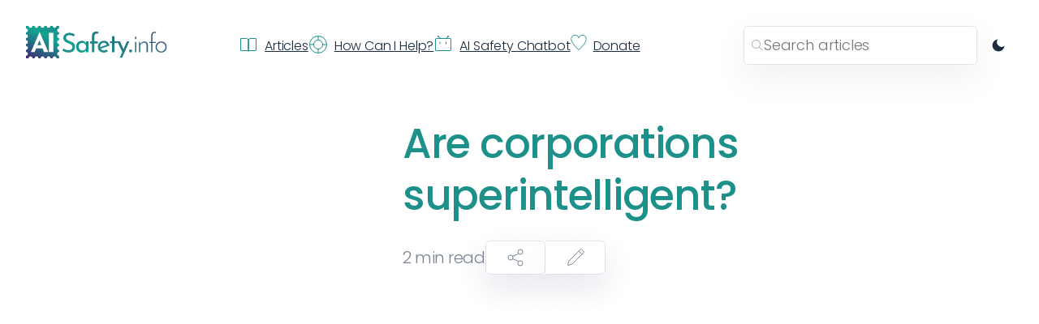

--- FILE ---
content_type: text/html
request_url: https://aisafety.info/questions/8C7S/
body_size: 10910
content:
<!DOCTYPE html><html lang="en" class=" "><head><meta charSet="utf-8"/><meta name="viewport" content="width=device-width, initial-scale=1, minimum-scale=1"/><script>
            (function() {
              try {
                const theme = localStorage.getItem('theme');
                if (theme === 'dark' || (!theme && window.matchMedia('(prefers-color-scheme: dark)').matches)) {
                  document.documentElement.classList.add('dark');
                } else {
                  document.documentElement.classList.add('light');
                }
              } catch (e) {
                // Fallback to light theme if localStorage is not available
                document.documentElement.classList.add('light');
              }
            })();
          </script><title>Are corporations superintelligent?</title><meta name="description" content="&lt;div style=&quot;position: relative; width: 100%; padding-top: 56.25%;&quot;&gt;&lt;/div&gt;
Corporations can be considered superintelligent only in a limited sense. Nick Bostrom, in &lt;em&gt;Superintelligence&lt;/em&gt;, distinguishes between &amp;quot;speed superintelligence&amp;quot;, &amp;quot;collective superintelligence&amp;quot;, and &amp;quot;quality superintelligence&amp;quot;.
Out of thes..."/><meta property="og:url" content="https://aisafety.info/questions/8C7S/"/><meta property="og:type" content="article"/><meta property="og:title" content="Are corporations superintelligent?"/><meta property="og:description" content="&lt;div style=&quot;position: relative; width: 100%; padding-top: 56.25%;&quot;&gt;&lt;/div&gt;
Corporations can be considered superintelligent only in a limited sense. Nick Bostrom, in &lt;em&gt;Superintelligence&lt;/em&gt;, distinguishes between &amp;quot;speed superintelligence&amp;quot;, &amp;quot;collective superintelligence&amp;quot;, and &amp;quot;quality superintelligence&amp;quot;.
Out of thes..."/><meta property="og:image" content="https://aisafety.info/aisafety-logo.png"/><meta property="og:image:type" content="image/png"/><meta property="og:image:width" content="1200"/><meta property="og:image:height" content="630"/><meta name="twitter:card" content="summary_large_image"/><meta name="twitter:title" content="Are corporations superintelligent?"/><meta name="twitter:description" content="&lt;div style=&quot;position: relative; width: 100%; padding-top: 56.25%;&quot;&gt;&lt;/div&gt;
Corporations can be considered superintelligent only in a limited sense. Nick Bostrom, in &lt;em&gt;Superintelligence&lt;/em&gt;, distinguishes between &amp;quot;speed superintelligence&amp;quot;, &amp;quot;collective superintelligence&amp;quot;, and &amp;quot;quality superintelligence&amp;quot;.
Out of thes..."/><meta name="twitter:image" content="https://aisafety.info/aisafety-logo.png"/><meta name="twitter:creator" content="@stampyai"/><meta name="twitter:url" content="https://aisafety.info/questions/8C7S/"/><link rel="preconnect" href="https://fonts.googleapis.com"/><link rel="preconnect" href="https://fonts.gstatic.com" crossorigin="anonymous"/><link rel="stylesheet" href="https://fonts.googleapis.com/css2?family=Poppins:ital,wght@0,100;0,200;0,300;0,400;0,500;0,600;0,700;0,800;0,900;1,100;1,200;1,300;1,400;1,500;1,600;1,700;1,800;1,900&amp;family=Raleway&amp;display=swap"/><link rel="stylesheet" href="/build/_assets/root-BAZO6YYB.css"/><link rel="stylesheet" href="/build/css-bundle-476NOP4M.css"/><link id="favicon" rel="icon" href="/favicon.ico"/></head><body><script>window.__SENTRY_DSN__ = "https://03860696f5fc44513c4c1d6fd3166dbc@o4509804148293632.ingest.de.sentry.io/4509889379958864";</script><script async="">
                        var _paq = window._paq = window._paq || [];
                        /* tracker methods like "setCustomDimension" should be called before "trackPageView" */
                        _paq.push(['enableHeartBeatTimer', 5]);
                        _paq.push(["disableCookies"]);
                        _paq.push(['trackPageView']);
                        _paq.push(['enableLinkTracking']);
                        (function() {
                            var u="https://aisafety.matomo.cloud/";
                            _paq.push(['setTrackerUrl', u+'matomo.php']);
                            _paq.push(['setSiteId', '3']);
                            var d=document, g=d.createElement('script'), s=d.getElementsByTagName('script')[0];
                            g.async=true; g.src='https://cdn.matomo.cloud/aisafety.matomo.cloud/matomo.js'; s.parentNode.insertBefore(g,s);
                        })();</script><div class="page"><header class="top-header"><nav class="top-nav"><a class="top-logo" data-discover="true" href="/"><svg xmlns="http://www.w3.org/2000/svg" fill="none" viewBox="0 0 175 40"><g clip-path="url(#aisafety_svg__a)"><path fill="url(#aisafety_svg__b)" d="M81.697 32.615V21.634h-2.351V18.88h2.351v-5.805q0-2.986 1.325-4.579 1.358-1.592 3.974-1.592.696 0 1.524.199a4 4 0 0 1 1.49.663L88.72 9.99a1.5 1.5 0 0 0-.663-.398 2.1 2.1 0 0 0-.728-.133q-1.226 0-1.888.83-.663.83-.663 2.82v5.772h4.34v2.754h-4.34v10.982z"></path><path fill="url(#aisafety_svg__c)" d="M59.343 12.909a17.4 17.4 0 0 0-2.683-1.095 9.4 9.4 0 0 0-2.848-.464q-1.92 0-3.08.895-1.125.896-1.126 2.389 0 1.128.728 1.924.729.763 1.921 1.327t2.484 1.062q1.126.43 2.22.962 1.093.53 1.953 1.327a5.45 5.45 0 0 1 1.391 1.957q.53 1.161.53 2.887 0 1.89-.96 3.45-.928 1.56-2.683 2.455-1.755.896-4.173.896-1.59 0-3.047-.365a15.6 15.6 0 0 1-2.65-.929 20 20 0 0 1-2.185-1.228l1.424-2.521q.795.564 1.821 1.095a14 14 0 0 0 2.153.83 8.5 8.5 0 0 0 2.186.298q1.125 0 2.219-.398a4.5 4.5 0 0 0 1.855-1.294q.728-.862.728-2.29 0-1.227-.662-2.023-.63-.83-1.69-1.393a17.6 17.6 0 0 0-2.251-1.062 62 62 0 0 1-2.286-.929 12.2 12.2 0 0 1-2.152-1.26 5.8 5.8 0 0 1-1.59-1.859q-.597-1.094-.596-2.654 0-1.89.894-3.284.927-1.427 2.517-2.223 1.59-.829 3.643-.896 2.319 0 4.074.564 1.788.563 3.146 1.394z"></path><path fill="url(#aisafety_svg__d)" d="M136.74 13.235h-1.558v2.893h1.558z"></path><path fill="url(#aisafety_svg__e)" d="M131.288 29.31h-3.301v3.306h3.301z"></path><path fill="url(#aisafety_svg__f)" fill-rule="evenodd" d="M65.504 32.118q1.59.83 3.51.83 1.193 0 2.153-.333a7.2 7.2 0 0 0 1.69-.895q.762-.531 1.192-1.029.15-.172.265-.322v2.246h3.08V18.88h-2.848l-.224 2.187q-.685-1.066-1.896-1.855-1.324-.896-3.246-.896-1.92 0-3.544.896-1.59.896-2.55 2.588-.96 1.659-.96 3.948 0 2.322.894 3.948.927 1.593 2.484 2.422m6.425-2.157q-.927.432-2.086.432-1.226 0-2.286-.63a4.7 4.7 0 0 1-1.689-1.726 4.8 4.8 0 0 1-.629-2.422q0-1.425.596-2.488.63-1.061 1.656-1.659a4.4 4.4 0 0 1 2.252-.597q1.127 0 2.054.431a4.35 4.35 0 0 1 1.59 1.161q.661.73.927 1.726v2.687q-.232 1.095-.861 1.891a4.1 4.1 0 0 1-1.524 1.194" clip-rule="evenodd"></path><path fill="url(#aisafety_svg__g)" fill-rule="evenodd" d="M92.542 32.018q1.69.93 4.04.93a7.6 7.6 0 0 0 2.485-.432 9.4 9.4 0 0 0 2.318-1.128l-1.424-2.29a7 7 0 0 1-1.59.863 4.6 4.6 0 0 1-1.722.332q-1.325 0-2.385-.597a4.6 4.6 0 0 1-1.557-1.578l10.864-3.83q-.63-2.787-2.418-4.38-1.788-1.591-4.504-1.592-2.12 0-3.842.996a7.7 7.7 0 0 0-2.749 2.654q-1.026 1.659-1.026 3.682 0 2.123.894 3.782.927 1.626 2.616 2.588m-.451-5.771q-.045-.37-.046-.765 0-1.36.563-2.421a4.2 4.2 0 0 1 1.557-1.66q.993-.63 2.252-.63 1.491 0 2.418.83.855.735 1.26 1.725z" clip-rule="evenodd"></path><path fill="url(#aisafety_svg__h)" d="M106.602 12.842h3.08v6.105h3.323l-.031-.067h3.477l4.418 9.805 4.359-9.805h2.848l-8.843 20.338h-3.047l3.126-7.032-5.854-12.289v1.472h-3.776v11.246h-3.08V21.37h-2.517v-2.422h2.517z"></path><path fill="url(#aisafety_svg__i)" d="M135.182 19.644h1.556v12.972h-1.556z"></path><path fill="url(#aisafety_svg__j)" d="m141.446 22.53-.117-2.887h-1.358v12.972h1.557v-6.967q0-1.493.662-2.62a4.96 4.96 0 0 1 1.822-1.759q1.125-.63 2.417-.63 1.458.033 2.219.863.762.828.795 2.09v9.024h1.59V23.16q-.033-1.725-1.159-2.787-1.126-1.094-2.948-1.094-1.92 0-3.511.995-1.368.846-1.969 2.256"></path><path fill="url(#aisafety_svg__k)" d="M155.131 32.615V21.103h-2.253v-1.426h2.253V13.14q0-3.118 1.059-4.479 1.094-1.393 3.213-1.393.463 0 .993.133.53.1.961.364l-.662 1.128a1.45 1.45 0 0 0-.53-.232 1.8 1.8 0 0 0-.63-.1q-1.424 0-2.152.996-.696.996-.696 3.55v6.569h4.339v1.426h-4.339v11.513z"></path><path fill="url(#aisafety_svg__l)" fill-rule="evenodd" d="M161.508 22.596q-.894 1.56-.894 3.45 0 1.991.894 3.55a6.87 6.87 0 0 0 2.484 2.422q1.557.863 3.544.863 1.954 0 3.511-.896a6.7 6.7 0 0 0 2.484-2.488q.894-1.56.894-3.45 0-1.892-.894-3.45a6.55 6.55 0 0 0-2.451-2.456q-1.557-.93-3.544-.929-1.954 0-3.544.93a6.8 6.8 0 0 0-2.484 2.454m1.358 6.27q-.695-1.26-.695-2.786 0-1.427.695-2.688a5.54 5.54 0 0 1 1.888-2.023q1.225-.797 2.749-.797 1.49 0 2.683.763a5.2 5.2 0 0 1 1.921 1.991q.728 1.227.728 2.754a5.5 5.5 0 0 1-.728 2.786 5.3 5.3 0 0 1-1.921 1.958q-1.193.73-2.683.73a5.2 5.2 0 0 1-2.716-.73 5.6 5.6 0 0 1-1.921-1.958" clip-rule="evenodd"></path><path fill="url(#aisafety_svg__m)" fill-rule="evenodd" d="M2.387 34.464c0-1.277-1.064-2.311-2.376-2.311v-2.627c1.312 0 2.376-1.035 2.376-2.311S1.323 24.904.01 24.904v-2.627c1.312 0 2.376-1.035 2.376-2.311S1.323 17.655.01 17.655v-2.627c1.312 0 2.376-1.035 2.376-2.31 0-1.277-1.064-2.312-2.376-2.312V7.779c1.312 0 2.376-1.035 2.376-2.311S1.323 3.157.01 3.157V.035H3.22c0 1.276 1.063 2.311 2.375 2.311S7.97 1.311 7.97.036h2.7c0 1.275 1.064 2.31 2.376 2.31S15.42 1.311 15.42.036h2.7c0 1.275 1.063 2.31 2.375 2.31s2.376-1.035 2.376-2.31h2.7c0 1.275 1.063 2.31 2.375 2.31s2.375-1.035 2.376-2.31h2.699c0 1.275 1.064 2.31 2.376 2.31s2.375-1.035 2.375-2.31h3.209v3.12c-1.312 0-2.375 1.036-2.375 2.312s1.063 2.311 2.375 2.311v2.627c-1.312 0-2.375 1.035-2.375 2.311s1.063 2.311 2.375 2.311v2.627c-1.312 0-2.375 1.034-2.375 2.31s1.063 2.312 2.375 2.312v2.627c-1.312 0-2.375 1.034-2.375 2.31s1.063 2.312 2.375 2.312v2.626c-1.312 0-2.375 1.035-2.375 2.312s1.063 2.31 2.375 2.31v3.123h-3.21c0-1.277-1.063-2.311-2.374-2.311s-2.376 1.034-2.376 2.31h-2.7c0-1.276-1.063-2.31-2.375-2.31s-2.375 1.034-2.375 2.31h-2.7c0-1.276-1.064-2.31-2.376-2.31s-2.375 1.034-2.375 2.31h-2.7c0-1.276-1.063-2.31-2.375-2.31s-2.375 1.034-2.375 2.31h-2.7c0-1.276-1.064-2.31-2.376-2.31S3.22 38.62 3.22 39.896H.01v-3.121c1.312 0 2.376-1.035 2.376-2.311M33.9 8.592h-5.506v23.68h5.506zM16.779 7.66 6.135 32.273h4.585l1.907-4.634h7.848l1.82 4.634h5.386L17.036 7.659zm2.154 16.055-2.289-5.829-2.4 5.83z" clip-rule="evenodd"></path></g><defs><linearGradient id="aisafety_svg__b" x1="72.996" x2="135.313" y1="84.988" y2="-48.471" gradientUnits="userSpaceOnUse"><stop stop-color="#4F0668"></stop><stop offset="0.312" stop-color="#12A391"></stop><stop offset="1" stop-color="#4F0668"></stop></linearGradient><linearGradient id="aisafety_svg__c" x1="72.996" x2="135.313" y1="84.988" y2="-48.471" gradientUnits="userSpaceOnUse"><stop stop-color="#4F0668"></stop><stop offset="0.312" stop-color="#12A391"></stop><stop offset="1" stop-color="#4F0668"></stop></linearGradient><linearGradient id="aisafety_svg__d" x1="72.996" x2="135.313" y1="84.988" y2="-48.471" gradientUnits="userSpaceOnUse"><stop stop-color="#4F0668"></stop><stop offset="0.312" stop-color="#12A391"></stop><stop offset="1" stop-color="#4F0668"></stop></linearGradient><linearGradient id="aisafety_svg__e" x1="72.996" x2="135.313" y1="84.988" y2="-48.471" gradientUnits="userSpaceOnUse"><stop stop-color="#4F0668"></stop><stop offset="0.312" stop-color="#12A391"></stop><stop offset="1" stop-color="#4F0668"></stop></linearGradient><linearGradient id="aisafety_svg__f" x1="72.996" x2="135.313" y1="84.988" y2="-48.471" gradientUnits="userSpaceOnUse"><stop stop-color="#4F0668"></stop><stop offset="0.312" stop-color="#12A391"></stop><stop offset="1" stop-color="#4F0668"></stop></linearGradient><linearGradient id="aisafety_svg__g" x1="72.996" x2="135.313" y1="84.988" y2="-48.471" gradientUnits="userSpaceOnUse"><stop stop-color="#4F0668"></stop><stop offset="0.312" stop-color="#12A391"></stop><stop offset="1" stop-color="#4F0668"></stop></linearGradient><linearGradient id="aisafety_svg__h" x1="72.996" x2="135.313" y1="84.988" y2="-48.471" gradientUnits="userSpaceOnUse"><stop stop-color="#4F0668"></stop><stop offset="0.312" stop-color="#12A391"></stop><stop offset="1" stop-color="#4F0668"></stop></linearGradient><linearGradient id="aisafety_svg__i" x1="72.996" x2="135.313" y1="84.988" y2="-48.471" gradientUnits="userSpaceOnUse"><stop stop-color="#4F0668"></stop><stop offset="0.312" stop-color="#12A391"></stop><stop offset="1" stop-color="#4F0668"></stop></linearGradient><linearGradient id="aisafety_svg__j" x1="72.996" x2="135.313" y1="84.988" y2="-48.471" gradientUnits="userSpaceOnUse"><stop stop-color="#4F0668"></stop><stop offset="0.312" stop-color="#12A391"></stop><stop offset="1" stop-color="#4F0668"></stop></linearGradient><linearGradient id="aisafety_svg__k" x1="72.996" x2="135.313" y1="84.988" y2="-48.471" gradientUnits="userSpaceOnUse"><stop stop-color="#4F0668"></stop><stop offset="0.312" stop-color="#12A391"></stop><stop offset="1" stop-color="#4F0668"></stop></linearGradient><linearGradient id="aisafety_svg__l" x1="72.996" x2="135.313" y1="84.988" y2="-48.471" gradientUnits="userSpaceOnUse"><stop stop-color="#4F0668"></stop><stop offset="0.312" stop-color="#12A391"></stop><stop offset="1" stop-color="#4F0668"></stop></linearGradient><linearGradient id="aisafety_svg__m" x1="72.996" x2="135.313" y1="84.988" y2="-48.471" gradientUnits="userSpaceOnUse"><stop stop-color="#4F0668"></stop><stop offset="0.312" stop-color="#12A391"></stop><stop offset="1" stop-color="#4F0668"></stop></linearGradient><clipPath id="aisafety_svg__a"><path fill="#fff" d="M0 0h174.545v40H0z"></path></clipPath></defs></svg></a><ul class="top-menu small"><li class="top-menu-item" id="showArticles"><a class="top-menu-link" data-discover="true" href="/questions/8C7S/"><svg xmlns="http://www.w3.org/2000/svg" width="24" height="24" fill="none"><path stroke="#1D9089" stroke-linecap="round" stroke-linejoin="round" d="M3 4.5h6.5A2.5 2.5 0 0 1 12 7v12a.5.5 0 0 1-.5.5H3a.5.5 0 0 1-.5-.5V5a.5.5 0 0 1 .5-.5M14.5 4.5H21a.5.5 0 0 1 .5.5v14a.5.5 0 0 1-.5.5h-8.5a.5.5 0 0 1-.5-.5V7a2.5 2.5 0 0 1 2.5-2.5M12 6v14.5"></path></svg><span class="top-menu-text ">Articles</span></a></li><div class="articles-dropdown-container bordered col-9 z-index-4"><div class="col-6 toc"><div class="padding-bottom-32"><div class="default-bold">Basic<!-- --> sections</div></div><div class=""><div class="default-bold">Advanced<!-- --> sections</div></div></div><div class="col-4"><div class="default-bold">Browse by category</div><div class="padding-bottom-8"></div><a class="default button secondary " data-discover="true" href="/categories/"><span> Browse all categories</span></a></div></div><li class="top-menu-item"><a class="top-menu-link" data-discover="true" href="/how-can-i-help"><svg xmlns="http://www.w3.org/2000/svg" width="24" height="24" fill="none"><circle cx="12" cy="12" r="5.5" stroke="#1D9089"></circle><circle cx="12" cy="12" r="10.5" stroke="#1D9089"></circle><path stroke="#1D9089" d="M2 12h4.5m11 0H22M12 17.5v5M12 2v4.5"></path></svg><span class="top-menu-text ">How Can I Help?</span></a></li><li class="top-menu-item"><a href="/chat/" to="/chat/" class="top-menu-link"><svg xmlns="http://www.w3.org/2000/svg" width="24" height="24" fill="none"><path stroke="#1D9089" stroke-linecap="square" stroke-linejoin="round" d="M3 4.5a.5.5 0 0 0-.5.5v14a.5.5 0 0 0 .5.5h18a.5.5 0 0 0 .5-.5V5a.5.5 0 0 0-.5-.5z"></path><path stroke="#1D9089" stroke-linecap="round" d="M8 9v2M15.5 9v2"></path><path fill="#1D9089" d="M7.646 4.354 8 4.707 8.707 4l-.353-.354zM6.354 1.646a.5.5 0 1 0-.708.708zm2 2-2-2-.708.708 2 2zM16.354 4.354 16 4.707 15.293 4l.353-.354zm1.292-2.708a.5.5 0 0 1 .708.708zm-2 2 2-2 .708.708-2 2z"></path><circle cx="18" cy="2" r="1" fill="#1D9089"></circle><circle cx="6" cy="2" r="1" fill="#1D9089"></circle></svg><span class="top-menu-text ">AI Safety Chatbot</span></a></li><li class="top-menu-item"><a class="top-menu-link" href="https://www.every.org/aisafetyinfo/f/keep-stampy-alive#/donate/card"><svg xmlns="http://www.w3.org/2000/svg" width="20" height="19" viewBox="0 0 19 19"><path d="M7.906.922c.07.062.137.129.207.191.032.028.063.055.098.09.492.445.934 1.063 1.246 1.672v.09h.086c.012-.031.02-.063.035-.098.168-.426.469-.804.746-1.152.031-.043.067-.082.098-.125C11.172.664 12.187.14 13.32 0c.227-.016.461-.02.696-.02h.093c.504.004.98.04 1.465.204.043.02.043.02.09.03.668.224 1.25.587 1.774 1.083q.04.035.085.07c.809.692 1.336 1.88 1.465 2.961.239 3.262-1.61 6.098-3.496 8.457q-.31.387-.637.762-.135.156-.27.32a5 5 0 0 1-.394.438q-.116.136-.226.273c-.172.211-.356.406-.54.606-.054.054-.054.054-.105.109q-.107.117-.215.234c-.109.114-.222.23-.328.352a6 6 0 0 0-.214.226l-.098.102q-.262.28-.547.543a9 9 0 0 0-.379.398c-.184.2-.367.387-.57.57-.133.126-.25.262-.375.391-.114.121-.235.23-.356.344-.136.129-.265.274-.398.418-.13.133-.235.152-.418.149-.192-.04-.309-.2-.442-.344-.03-.028-.058-.063-.085-.094-.06-.062-.118-.121-.176-.187-.082-.086-.172-.168-.258-.25a7 7 0 0 1-.371-.372 4 4 0 0 0-.356-.355c-.199-.184-.379-.383-.566-.586a7 7 0 0 0-.387-.387c-.199-.187-.386-.383-.57-.582-.04-.039-.07-.074-.11-.113l-.222-.242c-.113-.121-.227-.238-.34-.36q-.107-.117-.215-.234l-.101-.105c-.18-.196-.356-.391-.52-.598a4 4 0 0 0-.238-.262 7 7 0 0 1-.395-.46c-.09-.11-.175-.216-.27-.321-.167-.2-.323-.398-.48-.605q-.121-.158-.242-.31a21 21 0 0 1-1.515-2.245c-.016-.028-.04-.059-.055-.09C.488 8.18-.336 5.98.086 3.898a5 5 0 0 1 .996-2.093c.043-.047.043-.047.078-.102C1.738.961 2.574.465 3.426.183q.041-.01.09-.027c1.406-.453 3.226-.21 4.39.766M1.598 2.328C.902 3.195.637 4.281.71 5.402c.184 2.23 1.352 4.239 2.629 5.95q.032.043.062.09a32 32 0 0 0 1.707 2.09c.47.55.965 1.073 1.461 1.6.121.138.25.27.375.403l.293.317q.072.073.145.148c.226.242.453.488.699.71.113.102.211.212.313.321q.238.26.5.496c.136.13.261.274.386.414.114.114.114.114.262.133.105-.078.105-.078.21-.187q.055-.06.114-.117c.117-.122.227-.239.34-.36.074-.082.156-.156.238-.23.188-.172.36-.36.532-.551.09-.094.18-.18.273-.266.266-.242.504-.504.746-.765l.16-.168q.16-.177.324-.348.21-.223.418-.445c.106-.117.215-.23.325-.348q.073-.083.148-.164c.246-.258.488-.516.711-.793.105-.14.223-.266.336-.395q.303-.345.582-.714c.082-.11.172-.22.258-.328 1.574-1.946 3.199-4.586 3.039-7.274a4.3 4.3 0 0 0-1.031-2.445l-.086-.098C16.465 1.258 15.352.77 14.305.73c-.739-.015-1.434.043-2.117.383q-.059.031-.122.055c-1.007.543-1.632 1.605-2.183 2.613l-.059.117c-.031.051-.031.051-.058.102-.051.078-.051.078-.133.125-.125.016-.125.016-.266 0-.183-.172-.289-.355-.398-.582C8.406 2.445 7.594 1.324 6.422.945 4.632.406 2.879.875 1.598 2.328m0 0" style="stroke:none;fill-rule:nonzero;fill:#1c9088;fill-opacity:1"></path></svg><span class="top-menu-text ">Donate</span></a></li><li class="top-menu-item"><div class="top-menu-divider"></div></li></ul><div style="flex-grow:12"></div><div class="relative undefined"><div class="search-box bordered expandable "><div class="search-content"><svg xmlns="http://www.w3.org/2000/svg" width="16" height="16" fill="none" class="iconsMagnifyingGlass"><path fill="#AFB7C2" fill-rule="evenodd" d="M10.044 10.706a5.5 5.5 0 1 1 .662-.662.5.5 0 0 1 .148.102l3.5 3.5a.5.5 0 0 1-.708.708l-3.5-3.5a.5.5 0 0 1-.102-.148M11 6.5a4.5 4.5 0 1 1-9 0 4.5 4.5 0 0 1 9 0" clip-rule="evenodd"></path></svg><input name="searchbar" autoComplete="off" placeholder="Search articles" class="search-input black" value=""/></div></div><div class="search-loader "> </div></div><button class="theme-toggle" aria-label="Switch to dark mode" title="Switch to dark mode"><span class="theme-toggle-icon"><svg width="20" height="20" viewBox="0 0 24 24" fill="none" xmlns="http://www.w3.org/2000/svg"><path d="M21 12.79A9 9 0 1111.21 3a7 7 0 009.79 9.79z" fill="currentColor"></path></svg></span></button></nav></header><div class="article-container "><div class="articles-group loading"></div><!--$--><article class=" "><h1 class="teal-500 padding-bottom-24">Are corporations superintelligent?</h1><div class="article-meta padding-bottom-56"><p class="grey large">2<!-- --> min read</p><div class="shadowed composite-button "><div style="position:relative"><button class="default button secondary"><svg xmlns="http://www.w3.org/2000/svg" width="24" height="24" fill="none"><circle cx="18" cy="5" r="3" stroke="currentColor"></circle><circle cx="18" cy="19" r="3" stroke="currentColor"></circle><circle cx="6" cy="12" r="3" stroke="currentColor"></circle><path stroke="currentColor" d="m8.5 10.5 7-3m-7 6 7 3"></path></svg><p class="tool-tip xs z-index-1">Share this article</p></button></div><a href="https://docs.google.com/document/d/1X9yPbHXz-Bh69cOThzzXdR_YytyGeQmDERPQL0DSlq0/edit" rel="noopener noreferrer" target="_blank" class="default button secondary"><svg xmlns="http://www.w3.org/2000/svg" width="24" height="24" fill="none" class="no-fill"><path stroke="#788492" stroke-linejoin="round" d="M4.23 15.896a.5.5 0 0 0-.121.196l-1.583 4.75a.5.5 0 0 0 .632.632l4.75-1.583a.5.5 0 0 0 .196-.12l14.25-14.25a.5.5 0 0 0 0-.708l-3.167-3.167a.5.5 0 0 0-.707 0z"></path><path stroke="#788492" d="m16.458 4.375 3.167 3.167"></path></svg><p class="tool-tip xs z-index-1">Suggest changes in Google Docs</p></a></div></div><div class="contents large-reading padding-bottom-80"><div style="position: relative; width: 100%; padding-top: 56.25%;"><iframe src="https://www.youtube.com/embed/L5pUA3LsEaw" title="Why Not Just: Think of AGI Like a Corporation?" style="width: 100%;height: 100%;position: absolute;top: 0;" frameborder="0" allow="accelerometer; autoplay; clipboard-write; encrypted-media; gyroscope; picture-in-picture; web-share" allowfullscreen></iframe></div>
<p>Corporations can be considered superintelligent only in a limited sense. Nick Bostrom, in <em>Superintelligence</em>, distinguishes between &quot;speed superintelligence&quot;, &quot;collective superintelligence&quot;, and &quot;quality superintelligence&quot;.</p>
<p>Out of these, corporations come closest to collective superintelligence. Bostrom reserves the term “collective <em>super</em>intelligence” for hypothetical systems much more powerful than current human groups, but corporations are still strong examples of collective intelligence. They can perform cognitive tasks far beyond the abilities of any one human, as long as those tasks can be decomposed into many parallel, human-sized pieces. For example, they can design every part of a smartphone, or sell coffee in thousands of places simultaneously.</p>
<p>However, corporations are still <a href="https://www.lesswrong.com/posts/JrLExmCZWTxkvK8ih/dan-luu-on-you-can-only-communicate-one-top-priority?commentId=v78JnLPJzD9idTQvi" target="_blank" rel="noreferrer">very limited</a>. They don't have <a href="/questions/8E41/Will%20AI%20be%20able%20to%20think%20faster%20than%20humans%3F" target="_blank" rel="noreferrer">speed superintelligence</a>: no matter how many humans work together, they'll never program an operating system in one minute, or play great chess in one second per move. Nor do they have quality superintelligence: ten thousand average physicists collaborating to invent general relativity for the first time would probably fail where Einstein succeeded. Einstein was thinking on a qualitatively higher level.</p>
<p>AI systems could be created one day that think exceptional thoughts at high speeds in great numbers, presenting major challenges we’ve never had to face when dealing with corporations.</p>
</div><div><div><div class="xaDm8 bordered"><a class="z8oW3 teal-500 flex-container large-bold " rel="noopener noreferrer" data-discover="true" href="/questions/6207/What-is-superintelligence"><div><div>What is &quot;superintelligence&quot;?</div></div><svg xmlns="http://www.w3.org/2000/svg" width="16" height="16" fill="none" class="vertically-centered"><path stroke="#1D9089" stroke-linecap="round" stroke-linejoin="round" d="M8 2.5h5.5V8M13 3 2.5 13.5"></path></svg></a><a class="z8oW3 teal-500 flex-container large-bold " rel="noopener noreferrer" data-discover="true" href="/questions/8E40/Isnt-capitalism-the-real-unaligned-superintelligence"><div><div>Isn&#x27;t capitalism the real unaligned superintelligence?</div></div><svg xmlns="http://www.w3.org/2000/svg" width="16" height="16" fill="none" class="vertically-centered"><path stroke="#1D9089" stroke-linecap="round" stroke-linejoin="round" d="M8 2.5h5.5V8M13 3 2.5 13.5"></path></svg></a><a class="z8oW3 teal-500 flex-container large-bold " rel="noopener noreferrer" data-discover="true" href="/questions/8E3Z/Cant-we-limit-damage-from-AI-systems-in-the-same-ways-we-limit-damage-from-companies"><div><div>Can&#x27;t we limit damage from AI systems in the same ways we limit damage from companies?</div></div><svg xmlns="http://www.w3.org/2000/svg" width="16" height="16" fill="none" class="vertically-centered"><path stroke="#1D9089" stroke-linecap="round" stroke-linejoin="round" d="M8 2.5h5.5V8M13 3 2.5 13.5"></path></svg></a></div></div></div><div class="footer-comtainer padding-bottom-40"><div class="edited-container"><div class="grey"> <!-- -->Updated Nov 2025</div><div class="shadowed composite-button-secondary "><a href="https://docs.google.com/document/d/1X9yPbHXz-Bh69cOThzzXdR_YytyGeQmDERPQL0DSlq0/edit" rel="noopener noreferrer" target="_blank" class="default button-secondary inactive"><svg xmlns="http://www.w3.org/2000/svg" width="24" height="24" fill="none"><path stroke="#788492" stroke-linejoin="round" d="M4.23 15.896a.5.5 0 0 0-.121.196l-1.583 4.75a.5.5 0 0 0 .632.632l4.75-1.583a.5.5 0 0 0 .196-.12l14.25-14.25a.5.5 0 0 0 0-.708l-3.167-3.167a.5.5 0 0 0-.707 0z"></path><path stroke="#788492" d="m16.458 4.375 3.167 3.167"></path></svg><p class="tool-tip xs z-index-1">Google Doc</p></a></div></div><div class="feeback-container"><div class="feedback "><div class="shadowed composite-button-secondary "><form method="post" action="/questions/actions" class="leading-0" showtext="false" data-discover="true"><input type="hidden" name="action" value="helpful"/><input type="hidden" name="pageid" value="8C7S"/><input type="hidden" name="incBy" value="1"/><input type="hidden" name="stateString" value=""/><button class="default button-secondary inactive"><svg xmlns="http://www.w3.org/2000/svg" width="24" height="24" fill="none"><path stroke="#788492" d="M16.5 21h-9v-9.869L9.456 8.09l.543-3.944c.045-.318.198-.608.432-.818s.532-.326.841-.327h.085c.511 0 1.002.211 1.363.586.362.375.565.884.566 1.414v4h5.143c.681 0 1.335.282 1.817.782s.753 1.178.754 1.885v4.666a4.76 4.76 0 0 1-1.32 3.299A4.43 4.43 0 0 1 16.5 21ZM3 11.5a1 1 0 0 1 1-1h3.5V21H4a1 1 0 0 1-1-1z"></path></svg><p class="tool-tip xs z-index-1">This page was helpful</p></button></form><form method="post" action="/questions/actions" class="leading-0" showtext="false" data-discover="true"><input type="hidden" name="action" value="unhelpful"/><input type="hidden" name="pageid" value="8C7S"/><input type="hidden" name="incBy" value="1"/><input type="hidden" name="stateString" value=""/><button class="default button-secondary inactive"><svg xmlns="http://www.w3.org/2000/svg" width="24" height="24" fill="none"><path stroke="#788492" d="M7.5 3h9v9.869l-1.956 3.042-.543 3.944a1.36 1.36 0 0 1-.432.818c-.234.21-.532.326-.841.327h-.085a1.9 1.9 0 0 1-1.363-.586A2.04 2.04 0 0 1 10.714 19v-4H5.571a2.53 2.53 0 0 1-1.817-.782A2.72 2.72 0 0 1 3 12.333V7.667a4.76 4.76 0 0 1 1.32-3.299A4.43 4.43 0 0 1 7.5 3ZM21 12.5a1 1 0 0 1-1 1h-3.5V3H20a1 1 0 0 1 1 1z"></path></svg><p class="tool-tip xs z-index-1">This page was unhelpful</p></button></form></div><p class="thanks hide">Thank you for your feedback!</p></div></div></div><hr/><div class="tags"></div></article><!--/$--></div><div class="padding-top-104"><hr/><div class="page-body"><div class="flexbox padding-bottom-80 padding-top-104"><div class="col-5"><p class="large-bold teal-500 padding-bottom-16"><a href="/">AISafety.info</a></p><div>AISafety.info is a project founded by<!-- --> <a href="https://www.youtube.com/c/robertmilesai" class="teal-500">Rob Miles</a>. The website is maintained by a global team of specialists and volunteers from various backgrounds who want to ensure that the effects of future AI are beneficial rather than catastrophic.</div></div><div class="col-3 small"><p class="small-bold padding-bottom-16">Get involved</p><div class="padding-bottom-8"><a href="https://www.every.org/stampy?utm_campaign=donate-link#/donate" target="_blank" rel="noreferrer">Donate</a></div><div class="padding-bottom-8"><a href="https://github.com/StampyAI/stampy-ui" target="_blank" rel="noreferrer">Code</a></div><div class="padding-bottom-8"><a href="https://get_involved.aisafety.info/" target="_blank" rel="noreferrer">Write</a></div><div class="padding-bottom-8"><a href="https://discord.gg/88TbjZnNyA" target="_blank" rel="noreferrer">Join us on Discord</a></div><div class="padding-bottom-8"><a href="https://aisafety.info/questions/NLZQ/What-is-this-site-about" target="_blank" rel="noreferrer">About us</a></div></div><div class="partners small col-4"><p class="small-bold padding-bottom-16">Partner projects</p><div class="padding-bottom-8"><a href="https://www.aisafety.com/" target="_blank" rel="noreferrer">AISafety.com</a></div><div class="padding-bottom-8"><a href="https://alignment.dev/" target="_blank" rel="noreferrer">Alignment Ecosystem Development</a></div></div></div><div class="xs grey text-align-center padding-bottom-16"><br/><div><a href="https://coda.io/d/AI-Safety-Info-Dashboard_dfau7sl2hmG/Copyright_su79L#_luPMa" target="_blank" rel="noreferrer">© AISafety.info, 2022—1970</a></div><p>Aisafety.info is an <a href="https://www.ashgro.org/">Ashgro Inc</a> Project. Ashgro Inc (EIN: 88-4232889) is a 501(c)(3) Public Charity incorporated in Delaware.</p></div></div></div></div><script>((STORAGE_KEY2, restoreKey) => {
    if (!window.history.state || !window.history.state.key) {
      let key2 = Math.random().toString(32).slice(2);
      window.history.replaceState({
        key: key2
      }, "");
    }
    try {
      let storedY = JSON.parse(sessionStorage.getItem(STORAGE_KEY2) || "{}")[restoreKey || window.history.state.key];
      typeof storedY == "number" && window.scrollTo(0, storedY);
    } catch (error5) {
      console.error(error5), sessionStorage.removeItem(STORAGE_KEY2);
    }
  })("positions", null)</script><link rel="modulepreload" href="/build/manifest-2D699558.js"/><link rel="modulepreload" href="/build/entry.client-U3XUH3FG.js"/><link rel="modulepreload" href="/build/_shared/chunk-IEK7OVTI.js"/><link rel="modulepreload" href="/build/_shared/chunk-HJAIMMJX.js"/><link rel="modulepreload" href="/build/_shared/chunk-GVDER7K2.js"/><link rel="modulepreload" href="/build/_shared/chunk-RNXME2XQ.js"/><link rel="modulepreload" href="/build/_shared/chunk-MOBXQPLJ.js"/><link rel="modulepreload" href="/build/_shared/chunk-N2YLHTTT.js"/><link rel="modulepreload" href="/build/_shared/chunk-ZPWB2B6X.js"/><link rel="modulepreload" href="/build/_shared/chunk-4FV6HDQX.js"/><link rel="modulepreload" href="/build/_shared/chunk-NGSAL7JQ.js"/><link rel="modulepreload" href="/build/_shared/chunk-NXE3N4N7.js"/><link rel="modulepreload" href="/build/root-BV36O3N5.js"/><link rel="modulepreload" href="/build/_shared/chunk-3QMI5YT5.js"/><link rel="modulepreload" href="/build/_shared/chunk-KI43YS6N.js"/><link rel="modulepreload" href="/build/routes/questions.$questionId.$-XNYV2GFS.js"/><script>window.__remixContext = {"future":{"v3_fetcherPersist":false,"v3_relativeSplatPath":false,"v3_throwAbortReason":false,"v3_routeConfig":false,"v3_singleFetch":false,"v3_lazyRouteDiscovery":false,"unstable_optimizeDeps":false},"state":{"loaderData":{"root":{"question":{"title":"Are corporations superintelligent?","pageid":"8C7S","text":"\u003cdiv style=\"position: relative; width: 100%; padding-top: 56.25%;\"\u003e\u003ciframe src=\"https://www.youtube.com/embed/L5pUA3LsEaw\" title=\"Why Not Just: Think of AGI Like a Corporation?\" style=\"width: 100%;height: 100%;position: absolute;top: 0;\" frameborder=\"0\" allow=\"accelerometer; autoplay; clipboard-write; encrypted-media; gyroscope; picture-in-picture; web-share\" allowfullscreen\u003e\u003c/iframe\u003e\u003c/div\u003e\n\u003cp\u003eCorporations can be considered superintelligent only in a limited sense. Nick Bostrom, in \u003cem\u003eSuperintelligence\u003c/em\u003e, distinguishes between \u0026quot;speed superintelligence\u0026quot;, \u0026quot;collective superintelligence\u0026quot;, and \u0026quot;quality superintelligence\u0026quot;.\u003c/p\u003e\n\u003cp\u003eOut of these, corporations come closest to collective superintelligence. Bostrom reserves the term “collective \u003cem\u003esuper\u003c/em\u003eintelligence” for hypothetical systems much more powerful than current human groups, but corporations are still strong examples of collective intelligence. They can perform cognitive tasks far beyond the abilities of any one human, as long as those tasks can be decomposed into many parallel, human-sized pieces. For example, they can design every part of a smartphone, or sell coffee in thousands of places simultaneously.\u003c/p\u003e\n\u003cp\u003eHowever, corporations are still \u003ca href=\"https://www.lesswrong.com/posts/JrLExmCZWTxkvK8ih/dan-luu-on-you-can-only-communicate-one-top-priority?commentId=v78JnLPJzD9idTQvi\" target=\"_blank\" rel=\"noreferrer\"\u003every limited\u003c/a\u003e. They don't have \u003ca href=\"/questions/8E41/Will%20AI%20be%20able%20to%20think%20faster%20than%20humans%3F\" target=\"_blank\" rel=\"noreferrer\"\u003espeed superintelligence\u003c/a\u003e: no matter how many humans work together, they'll never program an operating system in one minute, or play great chess in one second per move. Nor do they have quality superintelligence: ten thousand average physicists collaborating to invent general relativity for the first time would probably fail where Einstein succeeded. Einstein was thinking on a qualitatively higher level.\u003c/p\u003e\n\u003cp\u003eAI systems could be created one day that think exceptional thoughts at high speeds in great numbers, presenting major challenges we’ve never had to face when dealing with corporations.\u003c/p\u003e\n","markdown":"\u003cdiv style=\"position: relative; width: 100%; padding-top: 56.25%;\"\u003e\u003ciframe src=\"https://www.youtube.com/embed/L5pUA3LsEaw\" title=\"Why Not Just: Think of AGI Like a Corporation?\" style=\"width: 100%;height: 100%;position: absolute;top: 0;\" frameborder=\"0\" allow=\"accelerometer; autoplay; clipboard-write; encrypted-media; gyroscope; picture-in-picture; web-share\" allowfullscreen\u003e\u003c/iframe\u003e\u003c/div\u003e\n\nCorporations can be considered superintelligent only in a limited sense. Nick Bostrom, in *Superintelligence*, distinguishes between \u0026quot;speed superintelligence\u0026quot;, \u0026quot;collective superintelligence\u0026quot;, and \u0026quot;quality superintelligence\u0026quot;.\n\nOut of these, corporations come closest to collective superintelligence. Bostrom reserves the term “collective *super*intelligence” for hypothetical systems much more powerful than current human groups, but corporations are still strong examples of collective intelligence. They can perform cognitive tasks far beyond the abilities of any one human, as long as those tasks can be decomposed into many parallel, human-sized pieces. For example, they can design every part of a smartphone, or sell coffee in thousands of places simultaneously.\n\nHowever, corporations are still [very limited](https://www.lesswrong.com/posts/JrLExmCZWTxkvK8ih/dan-luu-on-you-can-only-communicate-one-top-priority?commentId=v78JnLPJzD9idTQvi). They don\u0026#39;t have [speed superintelligence](/questions/8E41/Will%20AI%20be%20able%20to%20think%20faster%20than%20humans%3F): no matter how many humans work together, they\u0026#39;ll never program an operating system in one minute, or play great chess in one second per move. Nor do they have quality superintelligence: ten thousand average physicists collaborating to invent general relativity for the first time would probably fail where Einstein succeeded. Einstein was thinking on a qualitatively higher level.\n\nAI systems could be created one day that think exceptional thoughts at high speeds in great numbers, presenting major challenges we’ve never had to face when dealing with corporations.\n\n","ttr":2,"answerEditLink":"https://docs.google.com/document/d/1X9yPbHXz-Bh69cOThzzXdR_YytyGeQmDERPQL0DSlq0/edit","tags":["Superintelligence","Objections","Other Concerns"],"banners":[],"relatedQuestions":[{"title":"What is \"superintelligence\"?","pageid":"6207"},{"title":"Isn't capitalism the real unaligned superintelligence?","pageid":"8E40"},{"title":"Can't we limit damage from AI systems in the same ways we limit damage from companies?","pageid":"8E3Z"}],"status":"Live on site","alternatePhrasings":"","subtitle":"","icon":"","parents":["Dealing with misaligned AGI after deployment"],"updatedAt":"2025-11-16T03:15:54.209Z","order":0,"carousels":[]},"url":"https://aisafety.info/questions/8C7S/","embed":false,"showSearch":true,"matomoDomain":"aisafety","sentryDsn":"https://03860696f5fc44513c4c1d6fd3166dbc@o4509804148293632.ingest.de.sentry.io/4509889379958864"},"routes/questions.$questionId.$":{"question":{}}},"actionData":null,"errors":null}};__remixContext.p = function(v,e,p,x) {
  if (typeof e !== 'undefined') {
    x=new Error("Unexpected Server Error");
    x.stack=undefined;
    p=Promise.reject(x);
  } else {
    p=Promise.resolve(v);
  }
  return p;
};
__remixContext.n = function(i,k) {
  __remixContext.t = __remixContext.t || {};
  __remixContext.t[i] = __remixContext.t[i] || {};
  let p = new Promise((r, e) => {__remixContext.t[i][k] = {r:(v)=>{r(v);},e:(v)=>{e(v);}};});

  return p;
};
__remixContext.r = function(i,k,v,e,p,x) {
  p = __remixContext.t[i][k];
  if (typeof e !== 'undefined') {
    x=new Error("Unexpected Server Error");
    x.stack=undefined;
    p.e(x);
  } else {
    p.r(v);
  }
};Object.assign(__remixContext.state.loaderData["routes/questions.$questionId.$"], {"question":__remixContext.n("routes/questions.$questionId.$", "question")});__remixContext.a=1;</script><script type="module" async="">import "/build/manifest-2D699558.js";
import * as route0 from "/build/root-BV36O3N5.js";
import * as route1 from "/build/routes/questions.$questionId.$-XNYV2GFS.js";

window.__remixRouteModules = {"root":route0,"routes/questions.$questionId.$":route1};

import("/build/entry.client-U3XUH3FG.js");</script><!--$--><script async="">__remixContext.r("routes/questions.$questionId.$", "question", {"timestamp":"2026-01-24T08:28:56.612Z","data":{"title":"Are corporations superintelligent?","pageid":"8C7S","text":"\u003cdiv style=\"position: relative; width: 100%; padding-top: 56.25%;\"\u003e\u003ciframe src=\"https://www.youtube.com/embed/L5pUA3LsEaw\" title=\"Why Not Just: Think of AGI Like a Corporation?\" style=\"width: 100%;height: 100%;position: absolute;top: 0;\" frameborder=\"0\" allow=\"accelerometer; autoplay; clipboard-write; encrypted-media; gyroscope; picture-in-picture; web-share\" allowfullscreen\u003e\u003c/iframe\u003e\u003c/div\u003e\n\u003cp\u003eCorporations can be considered superintelligent only in a limited sense. Nick Bostrom, in \u003cem\u003eSuperintelligence\u003c/em\u003e, distinguishes between \u0026quot;speed superintelligence\u0026quot;, \u0026quot;collective superintelligence\u0026quot;, and \u0026quot;quality superintelligence\u0026quot;.\u003c/p\u003e\n\u003cp\u003eOut of these, corporations come closest to collective superintelligence. Bostrom reserves the term “collective \u003cem\u003esuper\u003c/em\u003eintelligence” for hypothetical systems much more powerful than current human groups, but corporations are still strong examples of collective intelligence. They can perform cognitive tasks far beyond the abilities of any one human, as long as those tasks can be decomposed into many parallel, human-sized pieces. For example, they can design every part of a smartphone, or sell coffee in thousands of places simultaneously.\u003c/p\u003e\n\u003cp\u003eHowever, corporations are still \u003ca href=\"https://www.lesswrong.com/posts/JrLExmCZWTxkvK8ih/dan-luu-on-you-can-only-communicate-one-top-priority?commentId=v78JnLPJzD9idTQvi\" target=\"_blank\" rel=\"noreferrer\"\u003every limited\u003c/a\u003e. They don't have \u003ca href=\"/questions/8E41/Will%20AI%20be%20able%20to%20think%20faster%20than%20humans%3F\" target=\"_blank\" rel=\"noreferrer\"\u003espeed superintelligence\u003c/a\u003e: no matter how many humans work together, they'll never program an operating system in one minute, or play great chess in one second per move. Nor do they have quality superintelligence: ten thousand average physicists collaborating to invent general relativity for the first time would probably fail where Einstein succeeded. Einstein was thinking on a qualitatively higher level.\u003c/p\u003e\n\u003cp\u003eAI systems could be created one day that think exceptional thoughts at high speeds in great numbers, presenting major challenges we’ve never had to face when dealing with corporations.\u003c/p\u003e\n","markdown":"\u003cdiv style=\"position: relative; width: 100%; padding-top: 56.25%;\"\u003e\u003ciframe src=\"https://www.youtube.com/embed/L5pUA3LsEaw\" title=\"Why Not Just: Think of AGI Like a Corporation?\" style=\"width: 100%;height: 100%;position: absolute;top: 0;\" frameborder=\"0\" allow=\"accelerometer; autoplay; clipboard-write; encrypted-media; gyroscope; picture-in-picture; web-share\" allowfullscreen\u003e\u003c/iframe\u003e\u003c/div\u003e\n\nCorporations can be considered superintelligent only in a limited sense. Nick Bostrom, in *Superintelligence*, distinguishes between \u0026quot;speed superintelligence\u0026quot;, \u0026quot;collective superintelligence\u0026quot;, and \u0026quot;quality superintelligence\u0026quot;.\n\nOut of these, corporations come closest to collective superintelligence. Bostrom reserves the term “collective *super*intelligence” for hypothetical systems much more powerful than current human groups, but corporations are still strong examples of collective intelligence. They can perform cognitive tasks far beyond the abilities of any one human, as long as those tasks can be decomposed into many parallel, human-sized pieces. For example, they can design every part of a smartphone, or sell coffee in thousands of places simultaneously.\n\nHowever, corporations are still [very limited](https://www.lesswrong.com/posts/JrLExmCZWTxkvK8ih/dan-luu-on-you-can-only-communicate-one-top-priority?commentId=v78JnLPJzD9idTQvi). They don\u0026#39;t have [speed superintelligence](/questions/8E41/Will%20AI%20be%20able%20to%20think%20faster%20than%20humans%3F): no matter how many humans work together, they\u0026#39;ll never program an operating system in one minute, or play great chess in one second per move. Nor do they have quality superintelligence: ten thousand average physicists collaborating to invent general relativity for the first time would probably fail where Einstein succeeded. Einstein was thinking on a qualitatively higher level.\n\nAI systems could be created one day that think exceptional thoughts at high speeds in great numbers, presenting major challenges we’ve never had to face when dealing with corporations.\n\n","ttr":2,"answerEditLink":"https://docs.google.com/document/d/1X9yPbHXz-Bh69cOThzzXdR_YytyGeQmDERPQL0DSlq0/edit","tags":["Superintelligence","Objections","Other Concerns"],"banners":[],"relatedQuestions":[{"title":"What is \"superintelligence\"?","pageid":"6207"},{"title":"Isn't capitalism the real unaligned superintelligence?","pageid":"8E40"},{"title":"Can't we limit damage from AI systems in the same ways we limit damage from companies?","pageid":"8E3Z"}],"status":"Live on site","alternatePhrasings":"","subtitle":"","icon":"","parents":["Dealing with misaligned AGI after deployment"],"updatedAt":"2025-11-16T03:15:54.209Z","order":0,"carousels":[]}})</script><!--/$--><script defer src="https://static.cloudflareinsights.com/beacon.min.js/vcd15cbe7772f49c399c6a5babf22c1241717689176015" integrity="sha512-ZpsOmlRQV6y907TI0dKBHq9Md29nnaEIPlkf84rnaERnq6zvWvPUqr2ft8M1aS28oN72PdrCzSjY4U6VaAw1EQ==" data-cf-beacon='{"version":"2024.11.0","token":"5fe182753da34c3f957ff4b9d4939488","r":1,"server_timing":{"name":{"cfCacheStatus":true,"cfEdge":true,"cfExtPri":true,"cfL4":true,"cfOrigin":true,"cfSpeedBrain":true},"location_startswith":null}}' crossorigin="anonymous"></script>
</body></html>

--- FILE ---
content_type: text/css; charset=utf-8
request_url: https://aisafety.info/build/css-bundle-476NOP4M.css
body_size: 6875
content:
.xueNE{margin:var(--spacing-24) auto;height:100%}@media (max-width: 1136px){.footer-contents{flex-direction:column;gap:32px;margin-bottom:0}}.top-menu-link{display:flex;white-space:nowrap}.top-menu-icon{width:var(--spacing-24);max-width:100%;aspect-ratio:1;object-fit:contain;object-position:center}.top-menu-text{margin-left:var(--spacing-8)}.xaDm8{border:1px solid var(--colors-teal-200)}.z8oW3{padding:var(--spacing-32);border-bottom:1px solid var(--colors-teal-200);justify-content:space-between}.z8oW3:hover{background-color:var(--hover-background)}.z8oW3 svg{min-width:var(--spacing-16)}.xaDm8>.z8oW3:last-child{border-bottom:none;border-bottom-left-radius:var(--border-radius);border-bottom-right-radius:var(--border-radius)}.xaDm8>.z8oW3:first-child{border-top-left-radius:var(--border-radius);border-top-right-radius:var(--border-radius)}.search-box:focus-within{border:1px solid var(--colors-teal-500);box-sizing:border-box;border-radius:var(--border-radius)}.search-box.expandable:focus-within,.search-box.expandable.expanded{width:21.46vw}.search-box{position:relative;height:48px;transition:width .1s}.search-box.expandable{width:288px}.search-content{display:flex;align-items:center;gap:var(--spacing-8);margin:var(--spacing-8)}.search-input{width:100%;border:0;background:transparent;color:var(--text)}.search-input:focus-visible{border:0;outline:none}@media (max-width: 1136px){.search-box.expandable{width:19vw}}.categoriesGroup{padding:var(--spacing-12);flex:none;width:clamp(230px,30vw,400px)}.categoriesGroup>*{padding:var(--spacing-16)}.categoryTitle{padding:var(--spacing-16);cursor:pointer;display:inline-block;width:100%}.categoriesPage{padding:0 var(--spacing-192)}.categoriesPage>h1{margin-bottom:var(--spacing-40)}.categories-results{display:flex;flex-wrap:wrap;flex-direction:row;margin-top:var(--spacing-40)}.categories-results>.categoryTitle{flex:1;flex-basis:21vw}@media (max-width: 780px){.categoriesGroup{width:100%;height:100%;padding:0}.categoriesGroup.bordered{border:0;box-shadow:none}.categoryTitle.selected{background:inherit}.categoriesGroup>*{padding:var(--spacing-16) var(--spacing-8)}}.button{cursor:pointer;display:inline-flex;padding:var(--spacing-8) var(--spacing-24);justify-content:center;align-items:center;gap:var(--spacing-4, 4px);box-shadow:0 var(--spacing-16) var(--spacing-40) 0 #202c590d;border-radius:var(--border-radius);box-sizing:border-box;position:relative;background:var(--card-background);border:1px solid var(--border)}.button-secondary{position:relative;padding:.25rem;border-radius:var(--border-radius);border-width:0;line-height:0;background:inherit;cursor:pointer}.button.small{height:40px}.button.large{min-height:var(--spacing-56, 56px)}.primary{background:var(--colors-teal-500, #1d9089);font-weight:500;color:var(--card-background)}.primary-alt{background:var(--card-background);color:var(--colors-teal-500, #1d9089)}.secondary{color:var(--text-secondary)!important;border:1px solid var(--border);background:var(--card-background)}.secondary-selected{background:var(--card-background);color:var(--colors-teal-500, #1d9089);border:1px solid var(--colors-teal-500, #1d9089)}.secondary-alt{color:var(--colors-teal-500, #1d9089);border:1px solid var(--border);background:var(--card-background)}.primary-large{background:var(--colors-teal-500, #1d9089);font-weight:500;color:var(--card-background)}.primary-alt-large{background:var(--card-background);color:var(--colors-teal-500, #1d9089)}.secondary-large{color:var(--text-secondary)!important;border:1px solid var(--border);background:var(--card-background)}.secondary-selected-large{background:var(--card-background);color:var(--colors-teal-500, #1d9089);border:1px solid var(--colors-teal-500, #1d9089)}.secondary-alt-large{color:var(--colors-teal-500, #1d9089);border:1px solid var(--border);background:var(--card-background)}.primary:hover,.primary-large:hover{background:var(--colors-teal-700, #17736e)}.primary-alt:hover,.primary-alt-large:hover{color:var(--colors-teal-800, #146560)}.secondary:hover,.secondary-large:hover{border:1px solid var(--colors-teal-200, #a6d9d7)!important}.secondary-alt:hover,.secondary-alt-large:hover{border:1px solid var(--colors-teal-200, #a6d9d7)}.button-secondary:hover .tool-tip,.button:hover .tool-tip{opacity:1}.active path{stroke:var(--colors-teal-600)}.active,.inactive:hover{background-color:var(--hover-background)}.composite-button{cursor:pointer;display:flex}.composite-button>form .button,.composite-button>.button{border-radius:0;border-left-width:0;border-right-width:0;box-shadow:revert}.composite-button>form:first-child .button,.composite-button>.button:first-child{border-top-left-radius:var(--border-radius);border-bottom-left-radius:var(--border-radius);border-left-width:1px;border-right:1px solid transparent}.composite-button>form:last-of-type .button,.composite-button>.button:last-child{border-top-right-radius:var(--border-radius);border-bottom-right-radius:var(--border-radius);border-right-width:1px;border-left:1px solid transparent}.composite-button>form:first-child .button,.composite-button>.button:first-child{margin-left:0}.composite-button form .button:hover,.composite-button .button:hover{border-width:1px}.composite-button-secondary{display:flex;border-style:solid;border-color:var(--border);border-width:1px;border-radius:var(--border-radius);justify-content:center;align-items:center;padding:7px;gap:var(--spacing-4);max-width:min-content;height:min-content}.tool-tip{opacity:0;position:absolute;top:-42px;left:50%;transform:translate(-50%);background-color:color-mix(in srgb,var(--tooltip-background) 95%,transparent);color:var(--tooltip-text);padding:var(--spacing-8) var(--spacing-16);border-radius:var(--border-radius);white-space:nowrap;pointer-events:none;border:1px solid color-mix(in srgb,var(--tooltip-border) 20%,transparent);box-shadow:0 2px 8px #00000026}html.dark .tool-tip{box-shadow:0 2px 8px #00000080}.button.full-width{width:100%;height:48px;border:0}.button:disabled,.button[disabled]{opacity:.6;cursor:inherit}.button-secondary:disabled,.button-secondary[disabled]{opacity:.8;cursor:inherit}#showArticles:hover+.articles-dropdown-container,.articles-dropdown-container:hover{visibility:visible;transition-delay:0s}.articles-dropdown-container{top:80px;position:absolute;justify-content:space-between;display:flex;transition:visibility .2s;visibility:hidden}.articles-dropdown-container>div{padding:var(--spacing-56)}.articles-dropdown-title.top-margin-large{margin-top:var(--spacing-56)}.articles-dropdown-entry{margin:var(--spacing-12) 0;display:flex;align-items:center;gap:var(--spacing-8)}.articles-dropdown-entry .stamp-icon{width:16px;height:16px;flex-shrink:0}.articles-dropdown-container .toc{border-right:1px solid var(--border)}@media (max-width: 780px){.articles-dropdown-container .toc{border-right:0}}.articles-dropdown-container .secondary span{white-space:nowrap;font-size:16px!important;display:flex;align-items:center;justify-content:center;font-size:inherit}.articles-dropdown-container .secondary{width:fit-content;min-width:max-content}.theme-toggle{background:transparent;border:none;cursor:pointer;padding:8px;display:flex;align-items:center;justify-content:center;color:var(--text);transition:color .3s ease;border-radius:var(--border-radius);margin-left:var(--spacing-8)}.theme-toggle:hover{background-color:var(--hover-background)}.theme-toggle-icon{display:flex;align-items:center;justify-content:center}.theme-toggle-icon svg{width:20px;height:20px}.top-header{padding:var(--spacing-32)}.top-nav{display:flex;justify-content:flex-start;flex-direction:row;align-items:center}.top-logo svg{color:var(--colors-teal-500);max-height:91px;max-width:174px;width:100%;height:100%}.top-logo{padding:0 var(--spacing-56) 0 0}.top-menu{display:flex;gap:var(--spacing-40);list-style:none}.top-menu svg{aspect-ratio:1;object-fit:contain;object-position:center}#showArticles .top-menu-link{cursor:default}.container-search-results{position:absolute;left:0;width:100%;overflow:auto;height:450px}.search-result{display:flex;flex-direction:row;flex-wrap:nowrap;border-top:1px solid var(--border);padding:var(--spacing-32);gap:var(--spacing-16)}.search-result:hover{background-color:var(--hover-background)}.search-result svg{margin-top:var(--spacing-4);flex-shrink:0}@media only screen and (max-width: 780px){.flex-row{display:flex;flex-direction:row;align-items:center;justify-content:space-between;gap:var(--spacing-8)}.top-header{padding:var(--spacing-8) 0}.top-header .menu-item{box-shadow:none;height:80px;border-bottom:solid 1px var(--border);border-radius:0;padding:0 24px;gap:var(--spacing-16)}.top-header.background{background-color:var(--background);display:flex;justify-content:flex-start;align-items:flex-start;flex-direction:column}.top-header.background>*{margin:inherit;width:100%}.search-bar{padding:var(--spacing-24) var(--spacing-40);gap:var(--spacing-16)}.search-bar .search-box:focus-within,.search-bar .search-box{width:100%}.articles-mobile .articles-dropdown-container{visibility:visible;flex-direction:column;width:100%}}.global-banner{background-color:var(--colors-teal-500);display:flex;align-items:center;justify-content:center;gap:var(--spacing-24);padding:var(--spacing-12) var(--spacing-40)}.global-banner .close{position:absolute;top:20px;right:20px;cursor:pointer}@media (max-width: 780px){.global-banner{flex-direction:column;padding-bottom:var(--spacing-32)}.global-banner .close{top:8px;right:8px}}.link-card{min-height:104px;height:fit-content;flex-direction:column;justify-content:center;gap:var(--spacing-8);border:1px solid var(--border);border-radius:var(--border-radius);position:relative;cursor:pointer;transition:box-shadow .3s ease;width:100%;align-items:start}.default-padding{padding:var(--spacing-16) var(--spacing-24)}.video-padding{padding:var(--spacing-8)}.link-card:hover{border-color:var(--colors-teal-200)}.link-card .arrow{position:absolute;top:var(--spacing-8);right:var(--spacing-8)}.link-card .image img{display:block}.link-card .image{position:relative}.link-card .image svg{position:absolute;top:50%;left:50%;transform:translate(-50%,-50%)}.carousel{background-color:var(--hover-background);padding:var(--spacing-56);margin-top:var(--spacing-104)}.carousel-header{display:flex;justify-content:space-between;align-items:end;margin-bottom:var(--spacing-32)}.carousel-navigation{display:flex;gap:var(--spacing-8)}.carousel-navigation button{width:40px;height:40px;padding:0;display:flex;align-items:center;justify-content:center;border:1px solid var(--border);border-radius:var(--border-radius)}.carousel-navigation button:not(:disabled):hover{border-color:var(--colors-teal-200)}.carousel-navigation button:disabled{opacity:.5}.carousel h2{max-width:650px}.carousel .items{display:flex;height:280px;gap:var(--spacing-40)}.carousel-item{flex-direction:column;align-items:start;justify-content:start;width:288px;height:280px;padding:var(--spacing-40);text-align:left;gap:var(--spacing-16)}@media (max-width: 1136px){.carousel-item{width:100%;height:auto}}@media (min-width: 600px){.carousel-navigation button.nav-large{width:48px;height:48px}}.card{height:320px;padding:var(--spacing-16);display:flex;background-color:var(--card-background);border-radius:var(--border-radius);border:1px solid var(--border)}.card:hover{border-color:var(--colors-teal-200)}.card-content{flex-grow:1;display:flex;flex-direction:column;padding:var(--spacing-32);gap:var(--spacing-4)}.card-content>.default-bold{margin-bottom:var(--spacing-8)}.card-content>.small{margin-top:var(--spacing-4)}.card-icon{height:100%;background-color:var(--hover-background);display:flex;align-items:center;justify-content:center;border-radius:var(--border-radius);width:38%;flex-shrink:0}@media (max-width: 780px){.card{flex-direction:column;height:auto}.card-icon{width:100%;height:120px;margin-bottom:var(--spacing-24)}.card-content{padding:0}}.card-small{padding:var(--spacing-24);align-items:start;justify-content:start;display:flex;flex-direction:column;background-color:var(--card-background);border:1px solid var(--border);border-radius:var(--border-radius)}.card-small:hover{border-color:var(--colors-teal-200)}.card-small-icon{width:100%;height:114px;margin-bottom:var(--spacing-24);display:flex;align-items:center;justify-content:center;border-radius:var(--border-radius);flex-shrink:0}.drop-down{border-top:1px solid var(--colors-teal-200);border-bottom:1px solid var(--colors-teal-200)}.drop-down:not(:last-of-type){border-bottom:none}.drop-down-header{display:flex;justify-content:space-between;align-items:center;padding-top:var(--spacing-32);padding-bottom:var(--spacing-32);cursor:pointer;border:none;background:none;width:100%}.drop-down-content{max-height:0;overflow:hidden;transition:max-height .2s cubic-bezier(.4,0,.2,1);padding-bottom:0;transition:max-height .2s cubic-bezier(.4,0,.2,1),padding .2s cubic-bezier(.4,0,.2,1)}.drop-down-content.open{max-height:4000px;padding-bottom:var(--spacing-32)}.drop-down-inner{padding-bottom:var(--spacing-32)}.drop-down-chevron{transition:transform .2s cubic-bezier(.4,0,.2,1);transform:rotate(90deg)}.rotate-90{transform:rotate(-90deg)}.testimonial{border:1px solid var(--border);border-radius:var(--border-radius)}.testimonial.expanded{padding:var(--spacing-40);max-width:875px;margin-left:auto;margin-right:auto}.testimonial.squeezed{padding:var(--spacing-32)}.testimonial-header{display:flex;align-items:center}.C2gm9{background-color:var(--colors-teal-600);justify-content:space-between;padding:var(--spacing-32);margin-bottom:var(--spacing-56);gap:var(--spacing-24)}@media (max-width: 780px){.eocP6{display:flex;flex-direction:column;gap:var(--spacing-16)}.C2gm9{padding:var(--spacing-24)}}.feedback{display:flex;align-items:center;position:relative}.thanks{transition:opacity .2s ease-in-out;margin-left:.5rem;pointer-events:none}.show{opacity:1}.hide{opacity:0}.feedback-form{display:flex;flex-direction:column;position:absolute;z-index:200;left:0;bottom:calc(100% + 4px);width:384px;padding:var(--spacing-32);border-radius:var(--border-radius)}.select-option{height:var(--height-48);border-radius:var(--border-radius);margin-bottom:var(--spacing-16);cursor:pointer;width:100%}.submit{height:var(--spacing-48);border-radius:var(--border-radius);font-weight:500!important;cursor:pointer;width:100%}.select-option.selected{border:1px solid var(--colors-teal-500)}.feedback-text{width:calc(100% - var(--spacing-24));max-width:calc(100% - var(--spacing-24));padding:var(--spacing-12);margin:var(--spacing-40) 0;box-sizing:content-box}.feedback-text.no-options{margin:var(--spacing-16) 0}.submit-feedback.enabled{cursor:pointer;opacity:1}.composite-button>.feedback-form{position:absolute;transform:translate(-9vw,var(--spacing-56));margin:var(--spacing-24)}.escape-feedback{position:absolute;top:15px;right:15px;line-height:0;border:none;background:var(--card-background)}@media (max-width: 780px){.feedback-form{position:fixed;left:6.4vw;bottom:var(--spacing-80);width:87.2vw}}.media-carousel-container{position:relative;width:100%;max-width:800px;margin:0 auto}.media-carousel-track{width:100%;aspect-ratio:16/9;position:relative;overflow:hidden}.media-carousel-track>div{width:100%;height:100%}.media-carousel-track img,.media-carousel-track iframe{width:calc(100% - 48px);height:100%;object-fit:contain;border:none;margin:0 auto;display:block}.media-carousel-navigation{display:flex;justify-content:center;margin-top:var(--spacing-16)}.media-carousel-title{margin-top:var(--spacing-12);margin-left:var(--spacing-24);margin-right:var(--spacing-24)}.media-carousel-index-indicator{display:flex;justify-content:center;align-items:center;width:36px}@media (max-width: 1136px){.media-carousel-title{margin-left:var(--spacing-16);margin-right:var(--spacing-16)}}article{flex:100;max-width:800px;min-height:100vh;padding-left:var(--spacing-80)}article.loading .contents{overflow:hidden;max-width:100%;animation:infinite-loader 3s ease-in infinite}@keyframes infinite-loader{0%{opacity:0;max-width:80px}30%{opacity:1;max-width:100px}to{opacity:0}}article .meta{display:flex;align-items:center;flex-direction:row;justify-content:flex-start}.interactive-options{display:flex;align-items:center;flex-direction:row;justify-content:flex-start;vertical-align:center;padding:var(--spacing-12) var(--spacing-16);gap:var(--spacing-16)}.interactive-options .interactive-option{cursor:pointer;line-height:1}article .tags{display:flex;flex-direction:row;flex-wrap:wrap;gap:var(--spacing-8);margin-top:var(--spacing-40)}article .tag{display:inline-block;background-color:var(--colors-teal-50);border-color:var(--colors-teal-100);color:var(--colors-teal-500);padding:0 var(--spacing-16);height:32px}article .tag:hover{border-color:var(--colors-teal-200);text-decoration:none}html.dark article .tag{background-color:var(--card-background);border-color:var(--border);color:var(--colors-teal-400)}html.dark article .tag:hover{border-color:var(--colors-teal-400)}article .contents a{color:var(--colors-teal-500);font-weight:500}article .contents a:visited{color:var(--colors-teal-800)}article .contents p{padding-bottom:var(--spacing-24)}article .contents p:last-child{padding-bottom:0}article .contents h1,article .contents h2,article .contents h3,article .contents h4,article .contents h5,article .contents h6{padding-bottom:var(--spacing-24)}article .contents li:last-child{padding-bottom:var(--spacing-24)}article .contents p+ul,article .contents p+ol{margin-top:-16px}article .contents li{padding-bottom:var(--spacing-8)}article .contents>p:has(> img){text-align:center;padding-bottom:0}article .contents>p.image-caption{font-style:italic;color:var(--text-secondary);font-size:.9em;padding-top:0;margin-left:var(--spacing-24);margin-right:var(--spacing-24)}article .contents img{width:calc(100% - 48px);height:auto;display:block;margin:0 auto}article .contents .link-popup img{width:unset;height:unset;display:unset;margin:unset}article .glossary-entry{border-bottom:3px dotted var(--colors-cool-grey-500);cursor:default}article .link-popup{visibility:hidden;z-index:4;width:auto;min-width:350px;box-shadow:0 30px 90px -20px #0000004d,0 0 0 1px var(--border)}article .glossary-popup.right-image-layout{display:flex;flex-direction:row;min-width:530px;width:fit-content}article .glossary-popup.top-image-layout{display:flex;flex-direction:column}article .glossary-popup.right-image-layout .image-container{flex:0 0 180px;display:flex;align-items:center;justify-content:center;padding:var(--spacing-8);overflow:hidden}article .glossary-popup.top-image-layout .image-container{flex:0 0 100px;width:100%;display:flex;align-items:center;justify-content:center;padding:var(--spacing-8) var(--spacing-16)}article .glossary-popup.right-image-layout .text-content{flex:0 0 350px;padding:var(--spacing-24)}article .glossary-popup.top-image-layout .text-content{flex:1;padding:var(--spacing-24)}article .glossary-popup .image-container img{border-radius:var(--border-radius)}article .glossary-popup.right-image-layout .image-container img{width:auto;height:auto;max-width:164px;max-height:250px}article .glossary-popup.top-image-layout .image-container img{max-height:100px;width:auto;max-width:100%;object-fit:scale-down}article .glossary-popup .text-content.full-width{padding:var(--spacing-24)}article .glossary-popup .button{margin:0;margin-top:var(--spacing-8)}article .link-popup .footnote{padding:var(--spacing-32) var(--spacing-32) var(--spacing-32) var(--spacing-32);overflow-wrap:break-word;word-break:break-word}.contents .footnotes{margin-top:var(--spacing-16);font-size:16px}.contents .footnotes-sep{border:1.5px solid var(--text-secondary);border-bottom:0}article .footnote-ref{position:relative}article .glossary-popup{border-radius:var(--border-radius);overflow:hidden;font-style:normal!important;font-weight:400!important;text-decoration:none!important}article .contents a.button{font-weight:400}article .link-popup .glossary-popup>.contents{padding:var(--spacing-24) var(--spacing-40) var(--spacing-24)}article .definition{max-height:300px;display:-webkit-box;-webkit-box-orient:vertical;-webkit-line-clamp:5;overflow:hidden;text-overflow:ellipsis}article .link-popup .glossary-popup>img{border-top-right-radius:var(--border-radius);border-bottom-right-radius:var(--border-radius)}article .link-popup.shown{visibility:visible;opacity:1;pointer-events:auto;transition:visibility 0s,opacity .1s}article .link-popup p{margin:0}.article-meta{display:flex;align-items:center;gap:var(--spacing-32)}article .footer-comtainer{display:flex;align-items:center;margin-top:var(--spacing-56);margin-bottom:var(--spacing-24);gap:var(--spacing-16)}article .banner{padding:var(--spacing-12) var(--spacing-24);margin-bottom:var(--spacing-12)}article .banner h3{display:flex;align-items:center}article .banner h3 img,article .banner h3 iframe{width:2em;border:none}article .banner h3 .title{padding-left:10px}article .banner-contents a{text-decoration:underline}article blockquote{border-left:4px solid var(--colors-teal-500);background:var(--colors-teal-50);padding:var(--spacing-16) var(--spacing-32);border-radius:0 var(--border-radius) var(--border-radius) 0}html.dark article blockquote{background:var(--card-background);border-left-color:var(--colors-teal-400)}article blockquote~blockquote{padding-top:0}article blockquote+p{padding-top:var(--spacing-32)}.footer-comtainer .edited-container{display:flex;align-items:center;gap:var(--spacing-16)}.footer-comtainer .feeback-container{display:flex;flex-direction:column;gap:var(--spacing-12)}@media (min-width: 1136px){article .link-popup{position:absolute;max-width:400px;display:inline-block;z-index:2;left:calc(50% - 200px);transform:translateY(var(--spacing-40));transition:visibility 0s .1s,opacity cubic-bezier(1,0,1,1) .1s}article .link-popup.right-image-layout{max-width:530px;left:calc(50% - 265px);transform:translateY(var(--spacing-40))}article .link-popup.top-image-layout{max-width:400px;left:calc(50% - 200px);transform:translateY(var(--spacing-40))}article .link-popup.position-above{transform:translateY(-100%) translateY(-40px)}}@media only screen and (max-width: 1136px){article{max-width:100%;padding:0}article .footer-comtainer{flex-direction:column;align-items:start}article .link-popup .footnote{margin-top:42px}article .link-popup{position:fixed;left:50%;top:50%;transform:translate(-50%,-50%);width:calc(100% - 32px);max-width:530px;background:transparent;border:none;box-shadow:none}article .glossary-popup{min-width:unset;width:100%;background-color:var(--card-background);border:1px solid var(--border);box-shadow:0 30px 90px -20px #0000004d,0 0 0 1px var(--border)}article .glossary-popup.right-image-layout{min-width:unset}article{margin:0}article .contents>p.image-caption{margin-left:var(--spacing-16);margin-right:var(--spacing-16)}}@media only screen and (max-width: 600px){article .glossary-popup.right-image-layout .image-container,article .glossary-popup.top-image-layout .image-container{display:none}}article .contents .table-container{overflow-x:auto;-webkit-overflow-scrolling:touch;margin-bottom:var(--spacing-24)}article .contents table{width:100%;border-collapse:collapse;table-layout:auto}article .contents th,article .contents td{border:1px solid var(--border);padding:var(--spacing-12);text-align:left;word-wrap:break-word;min-width:120px}article .contents th{background-color:var(--hover-background);font-weight:500}article .contents tbody tr:nth-child(odd){background-color:var(--card-background)}article .contents tbody tr:nth-child(even){background-color:var(--background)}.share-dropdown{position:absolute;top:100%;right:0;margin-top:var(--spacing-8);background-color:var(--card-background);border:1px solid var(--border);border-radius:var(--spacing-8);box-shadow:0 4px 12px #00000026;z-index:1000;min-width:160px;overflow:hidden}html.dark .share-dropdown{box-shadow:0 4px 12px #00000080}.share-menu-item{display:flex;align-items:center;gap:var(--spacing-12);padding:var(--spacing-12) var(--spacing-16);color:var(--text);text-decoration:none;font-size:14px;border:none;background:none;width:100%;text-align:left;cursor:pointer;font-family:inherit}.share-menu-item:hover{background-color:var(--hover-background)}.share-menu-item-icon{display:flex;align-items:center;width:var(--spacing-16);height:var(--spacing-16);color:var(--text-secondary)}.articles-group::-webkit-scrollbar{display:none}.articles-group{flex:none;width:clamp(230px,30vw,400px);height:fit-content;-ms-overflow-style:none;scrollbar-width:none;overflow-y:auto;overflow-x:hidden;opacity:1;transition:opacity .2s,width .2s;position:sticky;top:32px;align-self:flex-start}.articles-group.loading{opacity:0}.articles-group.none{width:clamp(0px,calc(100vw - 1100px),400px)}.articles-title{display:inline-flex;align-items:center;padding:var(--spacing-8);cursor:pointer}.articles-title a{flex:1}.mark-visited .articles-title:not(.selected) a:visited{color:var(--text-secondary)}.article-selector .dropdown-icon,.articles-group .dropdown-icon{height:var(--spacing-12);margin-left:var(--spacing-8);fill:var(--text);background:transparent}.article-selector .dropdown-icon.active,.articles-group .article[open] .dropdown-icon{transform:rotate(90deg)}.articles-group .article{display:flex;flex-direction:column;justify-content:flex-start;align-items:flex-start;margin:var(--spacing-8);position:relative;cursor:pointer}.articles-group details summary::-webkit-details-marker{display:none}.articles-dropdown{padding-left:var(--spacing-40)}.articles-group .parent:before{content:" ";background-image:url(/assets/green-dot.svg);background-repeat:no-repeat;width:var(--spacing-32);height:8px;position:relative;top:25px;left:-8px}@media (max-width: 780px){.articles-group{width:100%;position:static;max-height:none}.article-selector{margin-bottom:var(--spacing-40);justify-content:space-between}.articles-title{padding:var(--spacing-8) var(--spacing-16)}}.help-footer{border-top:1px solid var(--border);padding-top:var(--spacing-104);margin-top:var(--spacing-104)}.link-card .image+div{max-width:calc(100% - 105px)}.title-break{display:inline}@media (max-width: 1136px){.title-break{display:none}}.main-container-box-table{display:flex;justify-content:space-between;margin-bottom:var(--spacing-40)}.content-box-table-button{padding:var(--spacing-8) var(--spacing-24);display:inline-flex;align-items:center;gap:var(--spacing-4)}.eclipse-team-bottom{top:var(--spacing-40);left:var(--spacing-56)}.eclipse-individual-top{bottom:var(--spacing-80);right:var(--spacing-40)}.content-box-table{padding:var(--spacing-16);display:flex}.teal-background{background-color:var(--colors-teal-600)}.content-box-description{margin:var(--spacing-56)}.content-box-button:hover,.content-box-table-button:hover{color:var(--colors-teal-800);border-color:var(--colors-teal-200);text-decoration:none}.content-box-table.main{overflow:hidden;padding:0}@media (max-width: 780px){.main-container-box-table{flex-direction:column;margin-bottom:var(--spacing-80)}}.grid{display:grid;grid-template-columns:repeat(auto-fill,minmax(320px,1fr));gap:var(--spacing-32)}.grid-item{cursor:pointer;text-align:left;padding:var(--spacing-40);text-decoration:none}.grit-item:last-of-type{margin-right:auto}.grid-item:hover{outline:1px solid var(--colors-teal-200)}.grid-item>*{padding:var(--spacing-8)}.grid-item>img{margin-bottom:var(--spacing-24)}@media (max-width: 780px){.grid-item{width:100%;height:300px}}article.stampy{background:var(--hover-background);padding:var(--spacing-40);border-radius:var(--spacing-6);max-width:unset;margin-left:56px;margin-bottom:var(--spacing-24);border-radius:var(--border-radius)}.chat-entry .title-container{display:flex;gap:var(--spacing-16);align-items:center}.title-inner-container{display:flex;justify-content:space-between;flex-grow:1}.phase-message{margin-left:57px;color:var(--text-secondary)}.followups{margin-top:var(--spacing-16);color:var(--text-secondary)}.animated-ellipsis:after{content:"";animation:ellipsis 1.2s infinite}@keyframes ellipsis{0%{content:""}25%{content:"."}50%{content:".."}75%{content:"..."}to{content:""}}.chat-entry .info{position:relative;display:flex;gap:var(--spacing-8);align-items:center}.chat-entry .icon-container{position:relative}.chat-entry .hint-contents-container{position:absolute;top:0;right:0;transform:translate(50%);visibility:hidden;max-width:256px;padding-top:120%;z-index:100}.chat-entry .hint-contents{background:var(--text);color:#fff;padding:var(--spacing-16);border-radius:var(--border-radius);width:max-content;max-width:100%}.chat-entry .hint-contents-container:hover,.chat-entry .hint:hover+.hint-contents-container{visibility:visible}.chat-entry .reference-link{font-size:12px;line-height:12px;font-weight:500;vertical-align:super;padding:2px 4px;margin-left:2px;border-radius:var(--border-radius)}.chat-entry .reference-link span{min-width:10px;display:inline-block;text-align:center}.ref-container{position:relative}.ref-1{background:#dbffed;color:#00c159}.ref-2{background:#ffe5f6;color:#ff16ae}.ref-3{background:#e0fdff;color:#00c3d0}.ref-4{background:#ffebd4;color:#ed8000}.ref-5{background:#f6e7ff;color:#b53aff}.ref-6{background:#ebffbf;color:#74ac00}.ref-7{background:#ecedff;color:#6068ff}.ref-8{background:#fffcac;color:#a19b00}.ref-9{background:#ffe8e8;color:#d50000}.ref-10{background:#def3ff;color:#00a4ff}.reference{display:flex;gap:var(--spacing-16)}.reference .reference-num{width:var(--spacing-32);height:var(--spacing-32);border-radius:var(--border-radius);flex-shrink:0;display:flex;align-items:center;justify-content:center}.reference .source-link{color:var(--colors-teal-500)}.reference-contents{transition:visibility .2s;word-wrap:break-word;text-decoration:unset;width:512px;border:1px solid var(--border);background-color:var(--card-background);padding:var(--spacing-40);position:relative}.reference-contents .inner-html{height:275px;overflow:hidden}.padding-left-56-rigid{padding-left:56px}.padding-left-56-rigid p{margin-bottom:1em}.padding-left-56-rigid p:last-child{margin-bottom:0}@media (min-width: 780px){.reference-popup{display:inline-block;position:absolute;transform:translate(-50%,35px);min-width:30vw}.reference-popup:hover,.reference-link:hover+.reference-popup{visibility:visible;transition-delay:0s}}.chat-entry article{min-height:inherit}@media (max-width: 780px){.title-inner-container{flex-direction:column;align-items:start;justify-content:flex-start}.reference-contents{flex-shrink:0;width:87.2vw;margin-top:46px}.reference-popup{display:flex;flex-direction:column}.chat-entry .hint-contents-container{transform:translate(10%)}}.sample-messages-container{display:flex;align-items:flex-end;gap:var(--spacing-16)}.sample-messages{width:100%;padding:var(--spacing-32);background:var(--card-background)}.widget-ask{position:relative}.widget-ask.fixed{position:fixed;bottom:42px}.right-icon{padding-right:var(--spacing-56)}.warning-floating{position:fixed;right:4.44vw;bottom:4.44vw;width:10.13vw}.red{color:#d40000}.settings-container{position:fixed;bottom:var(--spacing-32);left:var(--spacing-32)}.mobile-caution{display:flex}.settings{padding:var(--spacing-32);margin-bottom:var(--spacing-8);flex-direction:column;gap:var(--spacing-16);width:384px}.settings-icon{rotate:30deg}.widget-ask .suggestion{border:1px solid var(--border);justify-content:start;padding:var(--spacing-8) var(--spacing-12);position:absolute;bottom:100%;height:auto;color:var(--text)}.widget-ask .suggestion:hover{background:var(--hover-background)}.widget-ask .send{position:absolute;right:8px;bottom:16px;transition:none}@-moz-document url-prefix(){.widget-ask .send{bottom:8px}}.white-space{position:absolute;left:-1000px;width:calc(100% + 2000px);height:250px;top:0;z-index:-1;background:var(--background)}.followups-container{padding-bottom:calc(106px + var(--spacing-80))}.followup-button{justify-content:left!important}.mobile-chat-width{width:87.2vw}@media (max-width: 780px){.stampy-widget .button{width:100%}.widget-ask.fixed{bottom:var(--spacing-16)}}.input{border-radius:var(--border-radius);border:1px solid var(--border);background:var(--card-background);color:var(--text);padding:var(--spacing-8) var(--height-48) var(--spacing-8) var(--spacing-12);height:var(--height-48);font-size:16px;font-weight:300;line-height:170%;letter-spacing:-.16px;transition:border .2s;resize:none;overflow-wrap:break-word}.input.large{height:var(--height-64);font-size:18px;letter-spacing:-.18px;padding-right:var(--height-64);padding-left:var(--spacing-16)}textarea.react-auto-height{line-height:130%;padding-top:17px;padding-bottom:19px;overflow:hidden;transition:border .2s,height .2s}.input:hover{border:1px solid var(--colors-teal-200, #a6d9d7)}.input:focus{border:1px solid var(--colors-teal-500, #1d9089)!important;outline:none;color:var(--text)}.input:disabled,.input[disabled]{opacity:.6;cursor:inherit}
/*# sourceMappingURL=/build/css-bundle-476NOP4M.css.map */


--- FILE ---
content_type: application/javascript; charset=utf-8
request_url: https://aisafety.info/build/_shared/chunk-ZPWB2B6X.js
body_size: 33733
content:

!function(){try{var e="undefined"!=typeof window?window:"undefined"!=typeof global?global:"undefined"!=typeof globalThis?globalThis:"undefined"!=typeof self?self:{},n=(new e.Error).stack;n&&(e._sentryDebugIds=e._sentryDebugIds||{},e._sentryDebugIds[n]="7f96e377-4915-563e-ae31-57b4b665308b")}catch(e){}}();
import{c as q2}from"/build/_shared/chunk-4FV6HDQX.js";import{b as v1,c as g1,d as F2,e as U2}from"/build/_shared/chunk-NGSAL7JQ.js";import{b as e1,c as fe}from"/build/_shared/chunk-NXE3N4N7.js";import{d as H2,i as H1,k as b,r as D2}from"/build/_shared/chunk-GVDER7K2.js";import{a as R,b as o}from"/build/_shared/chunk-RNXME2XQ.js";import{b as N,d as t}from"/build/_shared/chunk-MOBXQPLJ.js";var E2=N((Ro,r0)=>{function q3(e){var r=typeof e;return e!=null&&(r=="object"||r=="function")}r0.exports=q3});var s0=N((Ho,a0)=>{var F3=typeof globalThis=="object"&&globalThis&&globalThis.Object===Object&&globalThis;a0.exports=F3});var B2=N((Do,l0)=>{var U3=s0(),Q3=typeof self=="object"&&self&&self.Object===Object&&self,W3=U3||Q3||Function("return this")();l0.exports=W3});var n0=N((qo,i0)=>{var $3=B2(),Z3=function(){return $3.Date.now()};i0.exports=Z3});var p0=N((Fo,c0)=>{var X3=/\s/;function j3(e){for(var r=e.length;r--&&X3.test(e.charAt(r)););return r}c0.exports=j3});var f0=N((Uo,d0)=>{var J3=p0(),K3=/^\s+/;function Y3(e){return e&&e.slice(0,J3(e)+1).replace(K3,"")}d0.exports=Y3});var O2=N((Qo,h0)=>{var et=B2(),tt=et.Symbol;h0.exports=tt});var u0=N((Wo,g0)=>{var m0=O2(),v0=Object.prototype,ot=v0.hasOwnProperty,rt=v0.toString,L1=m0?m0.toStringTag:void 0;function at(e){var r=ot.call(e,L1),s=e[L1];try{e[L1]=void 0;var l=!0}catch{}var a=rt.call(e);return l&&(r?e[L1]=s:delete e[L1]),a}g0.exports=at});var y0=N(($o,S0)=>{var st=Object.prototype,lt=st.toString;function it(e){return lt.call(e)}S0.exports=it});var C0=N((Zo,V0)=>{var w0=O2(),nt=u0(),ct=y0(),pt="[object Null]",dt="[object Undefined]",x0=w0?w0.toStringTag:void 0;function ft(e){return e==null?e===void 0?dt:pt:x0&&x0 in Object(e)?nt(e):ct(e)}V0.exports=ft});var G0=N((Xo,_0)=>{function ht(e){return e!=null&&typeof e=="object"}_0.exports=ht});var b0=N((jo,M0)=>{var mt=C0(),vt=G0(),gt="[object Symbol]";function ut(e){return typeof e=="symbol"||vt(e)&&mt(e)==gt}M0.exports=ut});var P0=N((Jo,A0)=>{var St=f0(),z0=E2(),yt=b0(),k0=0/0,wt=/^[-+]0x[0-9a-f]+$/i,xt=/^0b[01]+$/i,Vt=/^0o[0-7]+$/i,Ct=parseInt;function _t(e){if(typeof e=="number")return e;if(yt(e))return k0;if(z0(e)){var r=typeof e.valueOf=="function"?e.valueOf():e;e=z0(r)?r+"":r}if(typeof e!="string")return e===0?e:+e;e=St(e);var s=xt.test(e);return s||Vt.test(e)?Ct(e.slice(2),s?2:8):wt.test(e)?k0:+e}A0.exports=_t});var B0=N((Ko,E0)=>{var Gt=E2(),L2=n0(),T0=P0(),Mt="Expected a function",bt=Math.max,zt=Math.min;function kt(e,r,s){var l,a,i,p,d,f,c=0,g=!1,m=!1,y=!0;if(typeof e!="function")throw new TypeError(Mt);r=T0(r)||0,Gt(s)&&(g=!!s.leading,m="maxWait"in s,i=m?bt(T0(s.maxWait)||0,r):i,y="trailing"in s?!!s.trailing:y);function k(M){var Y=l,M1=a;return l=a=void 0,c=M,p=e.apply(M1,Y),p}function x(M){return c=M,d=setTimeout(E,r),g?k(M):p}function C(M){var Y=M-f,M1=M-c,R2=r-Y;return m?zt(R2,i-M1):R2}function w(M){var Y=M-f,M1=M-c;return f===void 0||Y>=r||Y<0||m&&M1>=i}function E(){var M=L2();if(w(M))return G1(M);d=setTimeout(E,C(M))}function G1(M){return d=void 0,y&&l?k(M):(l=a=void 0,p)}function pe(){d!==void 0&&clearTimeout(d),c=0,l=f=a=d=void 0}function de(){return d===void 0?p:G1(L2())}function l2(){var M=L2(),Y=w(M);if(l=arguments,a=this,f=M,Y){if(d===void 0)return x(f);if(m)return clearTimeout(d),d=setTimeout(E,r),k(f)}return d===void 0&&(d=setTimeout(E,r)),p}return l2.cancel=pe,l2.flush=de,l2}E0.exports=kt});var R1=t(R());var S=t(o()),he=new Date().getFullYear(),t1=({to:e,title:r,className:s})=>(0,S.jsx)("div",{className:s,children:(0,S.jsx)("a",{href:e,target:"_blank",rel:"noreferrer",children:r})}),me=()=>(0,S.jsxs)("div",{className:"padding-top-104",children:[(0,S.jsx)("hr",{}),(0,S.jsxs)("div",{className:"page-body",children:[(0,S.jsxs)("div",{className:"flexbox padding-bottom-80 padding-top-104",children:[(0,S.jsxs)("div",{className:"col-5",children:[(0,S.jsx)("p",{className:"large-bold teal-500 padding-bottom-16",children:(0,S.jsx)("a",{href:"/",children:"AISafety.info"})}),(0,S.jsxs)("div",{children:["AISafety.info is a project founded by"," ",(0,S.jsx)("a",{href:"https://www.youtube.com/c/robertmilesai",className:"teal-500",children:"Rob Miles"}),". The website is maintained by a global team of specialists and volunteers from various backgrounds who want to ensure that the effects of future AI are beneficial rather than catastrophic."]})]}),(0,S.jsxs)("div",{className:"col-3 small",children:[(0,S.jsx)("p",{className:"small-bold padding-bottom-16",children:"Get involved"}),(0,S.jsx)(t1,{to:"https://www.every.org/stampy?utm_campaign=donate-link#/donate",title:"Donate",className:"padding-bottom-8"}),(0,S.jsx)(t1,{to:"https://github.com/StampyAI/stampy-ui",title:"Code",className:"padding-bottom-8"}),(0,S.jsx)(t1,{to:"https://get_involved.aisafety.info/",title:"Write",className:"padding-bottom-8"}),(0,S.jsx)(t1,{to:"https://discord.gg/88TbjZnNyA",title:"Join us on Discord",className:"padding-bottom-8"}),(0,S.jsx)(t1,{to:"https://aisafety.info/questions/NLZQ/What-is-this-site-about",title:"About us",className:"padding-bottom-8"})]}),(0,S.jsxs)("div",{className:"partners small col-4",children:[(0,S.jsx)("p",{className:"small-bold padding-bottom-16",children:"Partner projects"}),(0,S.jsx)(t1,{to:"https://www.aisafety.com/",title:"AISafety.com",className:"padding-bottom-8"}),(0,S.jsx)(t1,{to:"https://alignment.dev/",title:"Alignment Ecosystem Development",className:"padding-bottom-8"})]})]}),(0,S.jsxs)("div",{className:"xs grey text-align-center padding-bottom-16",children:[(0,S.jsx)("br",{}),(0,S.jsx)(t1,{to:"https://coda.io/d/AI-Safety-Info-Dashboard_dfau7sl2hmG/Copyright_su79L#_luPMa",title:`\xA9 AISafety.info, 2022\u2014${he}`}),(0,S.jsxs)("p",{children:["Aisafety.info is an ",(0,S.jsx)("a",{href:"https://www.ashgro.org/",children:"Ashgro Inc"})," Project. Ashgro Inc (EIN: 88-4232889) is a 501(c)(3) Public Charity incorporated in Delaware."]})]})]},"footer")]}),Q2=me;var n1=t(o()),b1=({primary:e=!1,link:r,icon:s,text:l,onMouseEnter:a,onMouseLeave:i,id:p,reload:d})=>(0,n1.jsx)("li",{className:"top-menu-item",id:p,onMouseEnter:a,onMouseLeave:i,children:(0,n1.jsxs)(d?c=>(0,n1.jsx)("a",{href:c.to,...c}):b,{to:r,className:"top-menu-link",children:[s?typeof s=="string"?(0,n1.jsx)("img",{loading:"lazy",src:s,className:"top-menu-icon",alt:l}):s:null,(0,n1.jsx)("span",{className:["top-menu-text",e?"":"teal-500"].join(" "),children:l})]})});var i2=t(o()),ve=e=>(0,i2.jsx)("svg",{xmlns:"http://www.w3.org/2000/svg",width:24,height:24,fill:"none",...e,children:(0,i2.jsx)("path",{stroke:"#1D9089",strokeLinecap:"round",strokeLinejoin:"round",d:"M3 4.5h6.5A2.5 2.5 0 0 1 12 7v12a.5.5 0 0 1-.5.5H3a.5.5 0 0 1-.5-.5V5a.5.5 0 0 1 .5-.5M14.5 4.5H21a.5.5 0 0 1 .5.5v14a.5.5 0 0 1-.5.5h-8.5a.5.5 0 0 1-.5-.5V7a2.5 2.5 0 0 1 2.5-2.5M12 6v14.5"})}),z1=ve;var u1=t(o()),ge=e=>(0,u1.jsxs)("svg",{xmlns:"http://www.w3.org/2000/svg",width:24,height:24,fill:"none",...e,children:[(0,u1.jsx)("circle",{cx:12,cy:12,r:5.5,stroke:"#1D9089"}),(0,u1.jsx)("circle",{cx:12,cy:12,r:10.5,stroke:"#1D9089"}),(0,u1.jsx)("path",{stroke:"#1D9089",d:"M2 12h4.5m11 0H22M12 17.5v5M12 2v4.5"})]}),D1=ge;var n=t(o()),ue=e=>(0,n.jsxs)("svg",{xmlns:"http://www.w3.org/2000/svg",fill:"none",viewBox:"0 0 175 40",...e,children:[(0,n.jsxs)("g",{clipPath:"url(#aisafety_svg__a)",children:[(0,n.jsx)("path",{fill:"url(#aisafety_svg__b)",d:"M81.697 32.615V21.634h-2.351V18.88h2.351v-5.805q0-2.986 1.325-4.579 1.358-1.592 3.974-1.592.696 0 1.524.199a4 4 0 0 1 1.49.663L88.72 9.99a1.5 1.5 0 0 0-.663-.398 2.1 2.1 0 0 0-.728-.133q-1.226 0-1.888.83-.663.83-.663 2.82v5.772h4.34v2.754h-4.34v10.982z"}),(0,n.jsx)("path",{fill:"url(#aisafety_svg__c)",d:"M59.343 12.909a17.4 17.4 0 0 0-2.683-1.095 9.4 9.4 0 0 0-2.848-.464q-1.92 0-3.08.895-1.125.896-1.126 2.389 0 1.128.728 1.924.729.763 1.921 1.327t2.484 1.062q1.126.43 2.22.962 1.093.53 1.953 1.327a5.45 5.45 0 0 1 1.391 1.957q.53 1.161.53 2.887 0 1.89-.96 3.45-.928 1.56-2.683 2.455-1.755.896-4.173.896-1.59 0-3.047-.365a15.6 15.6 0 0 1-2.65-.929 20 20 0 0 1-2.185-1.228l1.424-2.521q.795.564 1.821 1.095a14 14 0 0 0 2.153.83 8.5 8.5 0 0 0 2.186.298q1.125 0 2.219-.398a4.5 4.5 0 0 0 1.855-1.294q.728-.862.728-2.29 0-1.227-.662-2.023-.63-.83-1.69-1.393a17.6 17.6 0 0 0-2.251-1.062 62 62 0 0 1-2.286-.929 12.2 12.2 0 0 1-2.152-1.26 5.8 5.8 0 0 1-1.59-1.859q-.597-1.094-.596-2.654 0-1.89.894-3.284.927-1.427 2.517-2.223 1.59-.829 3.643-.896 2.319 0 4.074.564 1.788.563 3.146 1.394z"}),(0,n.jsx)("path",{fill:"url(#aisafety_svg__d)",d:"M136.74 13.235h-1.558v2.893h1.558z"}),(0,n.jsx)("path",{fill:"url(#aisafety_svg__e)",d:"M131.288 29.31h-3.301v3.306h3.301z"}),(0,n.jsx)("path",{fill:"url(#aisafety_svg__f)",fillRule:"evenodd",d:"M65.504 32.118q1.59.83 3.51.83 1.193 0 2.153-.333a7.2 7.2 0 0 0 1.69-.895q.762-.531 1.192-1.029.15-.172.265-.322v2.246h3.08V18.88h-2.848l-.224 2.187q-.685-1.066-1.896-1.855-1.324-.896-3.246-.896-1.92 0-3.544.896-1.59.896-2.55 2.588-.96 1.659-.96 3.948 0 2.322.894 3.948.927 1.593 2.484 2.422m6.425-2.157q-.927.432-2.086.432-1.226 0-2.286-.63a4.7 4.7 0 0 1-1.689-1.726 4.8 4.8 0 0 1-.629-2.422q0-1.425.596-2.488.63-1.061 1.656-1.659a4.4 4.4 0 0 1 2.252-.597q1.127 0 2.054.431a4.35 4.35 0 0 1 1.59 1.161q.661.73.927 1.726v2.687q-.232 1.095-.861 1.891a4.1 4.1 0 0 1-1.524 1.194",clipRule:"evenodd"}),(0,n.jsx)("path",{fill:"url(#aisafety_svg__g)",fillRule:"evenodd",d:"M92.542 32.018q1.69.93 4.04.93a7.6 7.6 0 0 0 2.485-.432 9.4 9.4 0 0 0 2.318-1.128l-1.424-2.29a7 7 0 0 1-1.59.863 4.6 4.6 0 0 1-1.722.332q-1.325 0-2.385-.597a4.6 4.6 0 0 1-1.557-1.578l10.864-3.83q-.63-2.787-2.418-4.38-1.788-1.591-4.504-1.592-2.12 0-3.842.996a7.7 7.7 0 0 0-2.749 2.654q-1.026 1.659-1.026 3.682 0 2.123.894 3.782.927 1.626 2.616 2.588m-.451-5.771q-.045-.37-.046-.765 0-1.36.563-2.421a4.2 4.2 0 0 1 1.557-1.66q.993-.63 2.252-.63 1.491 0 2.418.83.855.735 1.26 1.725z",clipRule:"evenodd"}),(0,n.jsx)("path",{fill:"url(#aisafety_svg__h)",d:"M106.602 12.842h3.08v6.105h3.323l-.031-.067h3.477l4.418 9.805 4.359-9.805h2.848l-8.843 20.338h-3.047l3.126-7.032-5.854-12.289v1.472h-3.776v11.246h-3.08V21.37h-2.517v-2.422h2.517z"}),(0,n.jsx)("path",{fill:"url(#aisafety_svg__i)",d:"M135.182 19.644h1.556v12.972h-1.556z"}),(0,n.jsx)("path",{fill:"url(#aisafety_svg__j)",d:"m141.446 22.53-.117-2.887h-1.358v12.972h1.557v-6.967q0-1.493.662-2.62a4.96 4.96 0 0 1 1.822-1.759q1.125-.63 2.417-.63 1.458.033 2.219.863.762.828.795 2.09v9.024h1.59V23.16q-.033-1.725-1.159-2.787-1.126-1.094-2.948-1.094-1.92 0-3.511.995-1.368.846-1.969 2.256"}),(0,n.jsx)("path",{fill:"url(#aisafety_svg__k)",d:"M155.131 32.615V21.103h-2.253v-1.426h2.253V13.14q0-3.118 1.059-4.479 1.094-1.393 3.213-1.393.463 0 .993.133.53.1.961.364l-.662 1.128a1.45 1.45 0 0 0-.53-.232 1.8 1.8 0 0 0-.63-.1q-1.424 0-2.152.996-.696.996-.696 3.55v6.569h4.339v1.426h-4.339v11.513z"}),(0,n.jsx)("path",{fill:"url(#aisafety_svg__l)",fillRule:"evenodd",d:"M161.508 22.596q-.894 1.56-.894 3.45 0 1.991.894 3.55a6.87 6.87 0 0 0 2.484 2.422q1.557.863 3.544.863 1.954 0 3.511-.896a6.7 6.7 0 0 0 2.484-2.488q.894-1.56.894-3.45 0-1.892-.894-3.45a6.55 6.55 0 0 0-2.451-2.456q-1.557-.93-3.544-.929-1.954 0-3.544.93a6.8 6.8 0 0 0-2.484 2.454m1.358 6.27q-.695-1.26-.695-2.786 0-1.427.695-2.688a5.54 5.54 0 0 1 1.888-2.023q1.225-.797 2.749-.797 1.49 0 2.683.763a5.2 5.2 0 0 1 1.921 1.991q.728 1.227.728 2.754a5.5 5.5 0 0 1-.728 2.786 5.3 5.3 0 0 1-1.921 1.958q-1.193.73-2.683.73a5.2 5.2 0 0 1-2.716-.73 5.6 5.6 0 0 1-1.921-1.958",clipRule:"evenodd"}),(0,n.jsx)("path",{fill:"url(#aisafety_svg__m)",fillRule:"evenodd",d:"M2.387 34.464c0-1.277-1.064-2.311-2.376-2.311v-2.627c1.312 0 2.376-1.035 2.376-2.311S1.323 24.904.01 24.904v-2.627c1.312 0 2.376-1.035 2.376-2.311S1.323 17.655.01 17.655v-2.627c1.312 0 2.376-1.035 2.376-2.31 0-1.277-1.064-2.312-2.376-2.312V7.779c1.312 0 2.376-1.035 2.376-2.311S1.323 3.157.01 3.157V.035H3.22c0 1.276 1.063 2.311 2.375 2.311S7.97 1.311 7.97.036h2.7c0 1.275 1.064 2.31 2.376 2.31S15.42 1.311 15.42.036h2.7c0 1.275 1.063 2.31 2.375 2.31s2.376-1.035 2.376-2.31h2.7c0 1.275 1.063 2.31 2.375 2.31s2.375-1.035 2.376-2.31h2.699c0 1.275 1.064 2.31 2.376 2.31s2.375-1.035 2.375-2.31h3.209v3.12c-1.312 0-2.375 1.036-2.375 2.312s1.063 2.311 2.375 2.311v2.627c-1.312 0-2.375 1.035-2.375 2.311s1.063 2.311 2.375 2.311v2.627c-1.312 0-2.375 1.034-2.375 2.31s1.063 2.312 2.375 2.312v2.627c-1.312 0-2.375 1.034-2.375 2.31s1.063 2.312 2.375 2.312v2.626c-1.312 0-2.375 1.035-2.375 2.312s1.063 2.31 2.375 2.31v3.123h-3.21c0-1.277-1.063-2.311-2.374-2.311s-2.376 1.034-2.376 2.31h-2.7c0-1.276-1.063-2.31-2.375-2.31s-2.375 1.034-2.375 2.31h-2.7c0-1.276-1.064-2.31-2.376-2.31s-2.375 1.034-2.375 2.31h-2.7c0-1.276-1.063-2.31-2.375-2.31s-2.375 1.034-2.375 2.31h-2.7c0-1.276-1.064-2.31-2.376-2.31S3.22 38.62 3.22 39.896H.01v-3.121c1.312 0 2.376-1.035 2.376-2.311M33.9 8.592h-5.506v23.68h5.506zM16.779 7.66 6.135 32.273h4.585l1.907-4.634h7.848l1.82 4.634h5.386L17.036 7.659zm2.154 16.055-2.289-5.829-2.4 5.83z",clipRule:"evenodd"})]}),(0,n.jsxs)("defs",{children:[(0,n.jsxs)("linearGradient",{id:"aisafety_svg__b",x1:72.996,x2:135.313,y1:84.988,y2:-48.471,gradientUnits:"userSpaceOnUse",children:[(0,n.jsx)("stop",{stopColor:"#4F0668"}),(0,n.jsx)("stop",{offset:.312,stopColor:"#12A391"}),(0,n.jsx)("stop",{offset:1,stopColor:"#4F0668"})]}),(0,n.jsxs)("linearGradient",{id:"aisafety_svg__c",x1:72.996,x2:135.313,y1:84.988,y2:-48.471,gradientUnits:"userSpaceOnUse",children:[(0,n.jsx)("stop",{stopColor:"#4F0668"}),(0,n.jsx)("stop",{offset:.312,stopColor:"#12A391"}),(0,n.jsx)("stop",{offset:1,stopColor:"#4F0668"})]}),(0,n.jsxs)("linearGradient",{id:"aisafety_svg__d",x1:72.996,x2:135.313,y1:84.988,y2:-48.471,gradientUnits:"userSpaceOnUse",children:[(0,n.jsx)("stop",{stopColor:"#4F0668"}),(0,n.jsx)("stop",{offset:.312,stopColor:"#12A391"}),(0,n.jsx)("stop",{offset:1,stopColor:"#4F0668"})]}),(0,n.jsxs)("linearGradient",{id:"aisafety_svg__e",x1:72.996,x2:135.313,y1:84.988,y2:-48.471,gradientUnits:"userSpaceOnUse",children:[(0,n.jsx)("stop",{stopColor:"#4F0668"}),(0,n.jsx)("stop",{offset:.312,stopColor:"#12A391"}),(0,n.jsx)("stop",{offset:1,stopColor:"#4F0668"})]}),(0,n.jsxs)("linearGradient",{id:"aisafety_svg__f",x1:72.996,x2:135.313,y1:84.988,y2:-48.471,gradientUnits:"userSpaceOnUse",children:[(0,n.jsx)("stop",{stopColor:"#4F0668"}),(0,n.jsx)("stop",{offset:.312,stopColor:"#12A391"}),(0,n.jsx)("stop",{offset:1,stopColor:"#4F0668"})]}),(0,n.jsxs)("linearGradient",{id:"aisafety_svg__g",x1:72.996,x2:135.313,y1:84.988,y2:-48.471,gradientUnits:"userSpaceOnUse",children:[(0,n.jsx)("stop",{stopColor:"#4F0668"}),(0,n.jsx)("stop",{offset:.312,stopColor:"#12A391"}),(0,n.jsx)("stop",{offset:1,stopColor:"#4F0668"})]}),(0,n.jsxs)("linearGradient",{id:"aisafety_svg__h",x1:72.996,x2:135.313,y1:84.988,y2:-48.471,gradientUnits:"userSpaceOnUse",children:[(0,n.jsx)("stop",{stopColor:"#4F0668"}),(0,n.jsx)("stop",{offset:.312,stopColor:"#12A391"}),(0,n.jsx)("stop",{offset:1,stopColor:"#4F0668"})]}),(0,n.jsxs)("linearGradient",{id:"aisafety_svg__i",x1:72.996,x2:135.313,y1:84.988,y2:-48.471,gradientUnits:"userSpaceOnUse",children:[(0,n.jsx)("stop",{stopColor:"#4F0668"}),(0,n.jsx)("stop",{offset:.312,stopColor:"#12A391"}),(0,n.jsx)("stop",{offset:1,stopColor:"#4F0668"})]}),(0,n.jsxs)("linearGradient",{id:"aisafety_svg__j",x1:72.996,x2:135.313,y1:84.988,y2:-48.471,gradientUnits:"userSpaceOnUse",children:[(0,n.jsx)("stop",{stopColor:"#4F0668"}),(0,n.jsx)("stop",{offset:.312,stopColor:"#12A391"}),(0,n.jsx)("stop",{offset:1,stopColor:"#4F0668"})]}),(0,n.jsxs)("linearGradient",{id:"aisafety_svg__k",x1:72.996,x2:135.313,y1:84.988,y2:-48.471,gradientUnits:"userSpaceOnUse",children:[(0,n.jsx)("stop",{stopColor:"#4F0668"}),(0,n.jsx)("stop",{offset:.312,stopColor:"#12A391"}),(0,n.jsx)("stop",{offset:1,stopColor:"#4F0668"})]}),(0,n.jsxs)("linearGradient",{id:"aisafety_svg__l",x1:72.996,x2:135.313,y1:84.988,y2:-48.471,gradientUnits:"userSpaceOnUse",children:[(0,n.jsx)("stop",{stopColor:"#4F0668"}),(0,n.jsx)("stop",{offset:.312,stopColor:"#12A391"}),(0,n.jsx)("stop",{offset:1,stopColor:"#4F0668"})]}),(0,n.jsxs)("linearGradient",{id:"aisafety_svg__m",x1:72.996,x2:135.313,y1:84.988,y2:-48.471,gradientUnits:"userSpaceOnUse",children:[(0,n.jsx)("stop",{stopColor:"#4F0668"}),(0,n.jsx)("stop",{offset:.312,stopColor:"#12A391"}),(0,n.jsx)("stop",{offset:1,stopColor:"#4F0668"})]}),(0,n.jsx)("clipPath",{id:"aisafety_svg__a",children:(0,n.jsx)("path",{fill:"#fff",d:"M0 0h174.545v40H0z"})})]})]}),q1=ue;var o1=t(o()),Se=e=>(0,o1.jsxs)("svg",{xmlns:"http://www.w3.org/2000/svg",width:24,height:24,fill:"none",...e,children:[(0,o1.jsx)("path",{stroke:"#1D9089",strokeLinecap:"square",strokeLinejoin:"round",d:"M3 4.5a.5.5 0 0 0-.5.5v14a.5.5 0 0 0 .5.5h18a.5.5 0 0 0 .5-.5V5a.5.5 0 0 0-.5-.5z"}),(0,o1.jsx)("path",{stroke:"#1D9089",strokeLinecap:"round",d:"M8 9v2M15.5 9v2"}),(0,o1.jsx)("path",{fill:"#1D9089",d:"M7.646 4.354 8 4.707 8.707 4l-.353-.354zM6.354 1.646a.5.5 0 1 0-.708.708zm2 2-2-2-.708.708 2 2zM16.354 4.354 16 4.707 15.293 4l.353-.354zm1.292-2.708a.5.5 0 0 1 .708.708zm-2 2 2-2 .708.708-2 2z"}),(0,o1.jsx)("circle",{cx:18,cy:2,r:1,fill:"#1D9089"}),(0,o1.jsx)("circle",{cx:6,cy:2,r:1,fill:"#1D9089"})]}),F1=Se;var n2=t(o()),ye=e=>(0,n2.jsx)("svg",{xmlns:"http://www.w3.org/2000/svg",width:20,height:19,viewBox:"0 0 19 19",...e,children:(0,n2.jsx)("path",{d:"M7.906.922c.07.062.137.129.207.191.032.028.063.055.098.09.492.445.934 1.063 1.246 1.672v.09h.086c.012-.031.02-.063.035-.098.168-.426.469-.804.746-1.152.031-.043.067-.082.098-.125C11.172.664 12.187.14 13.32 0c.227-.016.461-.02.696-.02h.093c.504.004.98.04 1.465.204.043.02.043.02.09.03.668.224 1.25.587 1.774 1.083q.04.035.085.07c.809.692 1.336 1.88 1.465 2.961.239 3.262-1.61 6.098-3.496 8.457q-.31.387-.637.762-.135.156-.27.32a5 5 0 0 1-.394.438q-.116.136-.226.273c-.172.211-.356.406-.54.606-.054.054-.054.054-.105.109q-.107.117-.215.234c-.109.114-.222.23-.328.352a6 6 0 0 0-.214.226l-.098.102q-.262.28-.547.543a9 9 0 0 0-.379.398c-.184.2-.367.387-.57.57-.133.126-.25.262-.375.391-.114.121-.235.23-.356.344-.136.129-.265.274-.398.418-.13.133-.235.152-.418.149-.192-.04-.309-.2-.442-.344-.03-.028-.058-.063-.085-.094-.06-.062-.118-.121-.176-.187-.082-.086-.172-.168-.258-.25a7 7 0 0 1-.371-.372 4 4 0 0 0-.356-.355c-.199-.184-.379-.383-.566-.586a7 7 0 0 0-.387-.387c-.199-.187-.386-.383-.57-.582-.04-.039-.07-.074-.11-.113l-.222-.242c-.113-.121-.227-.238-.34-.36q-.107-.117-.215-.234l-.101-.105c-.18-.196-.356-.391-.52-.598a4 4 0 0 0-.238-.262 7 7 0 0 1-.395-.46c-.09-.11-.175-.216-.27-.321-.167-.2-.323-.398-.48-.605q-.121-.158-.242-.31a21 21 0 0 1-1.515-2.245c-.016-.028-.04-.059-.055-.09C.488 8.18-.336 5.98.086 3.898a5 5 0 0 1 .996-2.093c.043-.047.043-.047.078-.102C1.738.961 2.574.465 3.426.183q.041-.01.09-.027c1.406-.453 3.226-.21 4.39.766M1.598 2.328C.902 3.195.637 4.281.71 5.402c.184 2.23 1.352 4.239 2.629 5.95q.032.043.062.09a32 32 0 0 0 1.707 2.09c.47.55.965 1.073 1.461 1.6.121.138.25.27.375.403l.293.317q.072.073.145.148c.226.242.453.488.699.71.113.102.211.212.313.321q.238.26.5.496c.136.13.261.274.386.414.114.114.114.114.262.133.105-.078.105-.078.21-.187q.055-.06.114-.117c.117-.122.227-.239.34-.36.074-.082.156-.156.238-.23.188-.172.36-.36.532-.551.09-.094.18-.18.273-.266.266-.242.504-.504.746-.765l.16-.168q.16-.177.324-.348.21-.223.418-.445c.106-.117.215-.23.325-.348q.073-.083.148-.164c.246-.258.488-.516.711-.793.105-.14.223-.266.336-.395q.303-.345.582-.714c.082-.11.172-.22.258-.328 1.574-1.946 3.199-4.586 3.039-7.274a4.3 4.3 0 0 0-1.031-2.445l-.086-.098C16.465 1.258 15.352.77 14.305.73c-.739-.015-1.434.043-2.117.383q-.059.031-.122.055c-1.007.543-1.632 1.605-2.183 2.613l-.059.117c-.031.051-.031.051-.058.102-.051.078-.051.078-.133.125-.125.016-.125.016-.266 0-.183-.172-.289-.355-.398-.582C8.406 2.445 7.594 1.324 6.422.945 4.632.406 2.879.875 1.598 2.328m0 0",style:{stroke:"none",fillRule:"nonzero",fill:"#1c9088",fillOpacity:1}})}),U1=ye;var j1=t(R());var W2="Basic",Q1="Advanced";function $2(){let e="/questions/toc";return fetch(e).then(async r=>{let{data:s,timestamp:l}=await r.json(),a=e1(e,l);return{data:s,backgroundPromiseIfReloaded:a}})}var W1=t(R()),Z2=typeof window<"u";function H(e=780){let r=()=>Z2?window.innerWidth:1280,[s,l]=(0,W1.useState)(r);return(0,W1.useEffect)(()=>{if(Z2){let a=()=>l(r());return l(r()),window.addEventListener("resize",a),()=>window.removeEventListener("resize",a)}},[]),s<=e}var r1=t(o()),we=({children:e,action:r,secondary:s,tooltip:l,className:a,disabled:i=!1,active:p=!1,size:d,props:f})=>{let c=H(),g=["default",s&&"button-secondary"||"button",a,s&&p&&"active",s&&!p&&!i&&"inactive",d].filter(y=>y).join(" ");if(typeof r!="string")return(0,r1.jsxs)("button",{className:g,onClick:r,disabled:i,...f,children:[e,l&&!i&&!c&&(0,r1.jsx)("p",{className:"tool-tip xs z-index-1",children:l})]});let m=r.startsWith("http")?({to:y,children:k,...x})=>(0,r1.jsx)("a",{href:y,rel:"noreferrer",target:"_blank",...x,children:k}):b;return(0,r1.jsxs)(m,{to:r,className:g,onClick:y=>{i&&y.preventDefault()},...f,children:[e,l&&!i&&!c&&(0,r1.jsx)("p",{className:"tool-tip xs z-index-1",children:l})]})},x4=({children:e,className:r="",secondary:s})=>(0,r1.jsx)("div",{className:`shadowed ${(s?"composite-button-secondary":"composite-button")+" "+r}`,children:e}),$1=we;var c2=t(o()),xe=e=>(0,c2.jsx)("svg",{xmlns:"http://www.w3.org/2000/svg",width:16,height:16,fill:"none",...e,children:(0,c2.jsx)("path",{fill:"#1D9089",d:"M11.446 10.847a.5.5 0 0 0 .708.707l3.195-3.196a.5.5 0 0 0 .005-.712l-3.2-3.2a.5.5 0 0 0-.708.708L13.793 7.5H.8a.5.5 0 0 0 0 1h12.993z"})}),Ve=xe;var p2=t(o()),Ce=e=>(0,p2.jsx)("svg",{xmlns:"http://www.w3.org/2000/svg",width:16,height:16,fill:"none",...e,children:(0,p2.jsx)("path",{stroke:"#1D9089",strokeLinecap:"round",strokeLinejoin:"round",d:"M8 2.5h5.5V8M13 3 2.5 13.5"})}),d2=Ce;var V=t(o()),_e=e=>(0,V.jsxs)("svg",{xmlns:"http://www.w3.org/2000/svg",width:511,height:350,fill:"none",viewBox:"518.5 0 511 350",...e,children:[(0,V.jsx)("mask",{id:"book-circle_svg__a",width:1056,height:360,x:0,y:0,maskUnits:"userSpaceOnUse",style:{maskType:"alpha"},children:(0,V.jsx)("rect",{width:1056,height:360,fill:"#1A817C",rx:6})}),(0,V.jsxs)("g",{mask:"url(#book-circle_svg__a)",children:[(0,V.jsx)("path",{stroke:"#7AC0BE",d:"M869.5 175.233c0 53.365-42.762 96.616-95.5 96.616s-95.5-43.251-95.5-96.616 42.762-96.617 95.5-96.617 95.5 43.251 95.5 96.617Z"}),(0,V.jsx)("path",{stroke:"#7AC0BE",d:"M909.5 175.233c0 75.713-60.671 137.081-135.5 137.081s-135.5-61.368-135.5-137.081c0-75.714 60.671-137.082 135.5-137.082S909.5 99.52 909.5 175.233Z"}),(0,V.jsx)("path",{stroke:"#7AC0BE",d:"M949.5 175.233c0 98.061-78.579 177.546-175.5 177.546s-175.5-79.485-175.5-177.546C598.5 77.171 677.079-2.314 774-2.314s175.5 79.485 175.5 177.547Z"}),(0,V.jsx)("path",{stroke:"#7AC0BE",d:"M989.5 175.233c0 120.41-96.488 218.011-215.5 218.011s-215.5-97.601-215.5-218.011S654.988-42.779 774-42.779s215.5 97.602 215.5 218.012Z"}),(0,V.jsx)("path",{stroke:"#7AC0BE",d:"M1029.5 174.221c0 142.758-114.397 258.477-255.5 258.477S518.5 316.979 518.5 174.221 632.897-84.256 774-84.256s255.5 115.719 255.5 258.477Z"}),(0,V.jsx)("g",{filter:"url(#book-circle_svg__b)",children:(0,V.jsx)("ellipse",{cx:774,cy:175.233,fill:"#4DA7A6",rx:56,ry:56.651})}),(0,V.jsx)("path",{fill:"#fff",fillRule:"evenodd",d:"M772 191.419c0 1.117.895 2.023 2 2.023s2-.906 2-2.023h16c1.105 0 2-.906 2-2.024V161.07a2.01 2.01 0 0 0-2-2.023h-14a5.94 5.94 0 0 0-4 1.545 5.94 5.94 0 0 0-4-1.545h-14c-1.105 0-2 .905-2 2.023v28.325c0 1.118.895 2.024 2 2.024zm-14-28.326v24.279h14v-22.256a2.01 2.01 0 0 0-2-2.023zm18 2.023v22.256h14v-24.279h-12c-1.105 0-2 .906-2 2.023",clipRule:"evenodd"})]}),(0,V.jsx)("defs",{children:(0,V.jsxs)("filter",{id:"book-circle_svg__b",width:160,height:161.302,x:694,y:110.581,colorInterpolationFilters:"sRGB",filterUnits:"userSpaceOnUse",children:[(0,V.jsx)("feFlood",{floodOpacity:0,result:"BackgroundImageFix"}),(0,V.jsx)("feColorMatrix",{in:"SourceAlpha",result:"hardAlpha",values:"0 0 0 0 0 0 0 0 0 0 0 0 0 0 0 0 0 0 127 0"}),(0,V.jsx)("feOffset",{dy:16}),(0,V.jsx)("feGaussianBlur",{stdDeviation:12}),(0,V.jsx)("feComposite",{in2:"hardAlpha",operator:"out"}),(0,V.jsx)("feColorMatrix",{values:"0 0 0 0 0.12549 0 0 0 0 0.172549 0 0 0 0 0.34902 0 0 0 0.1 0"}),(0,V.jsx)("feBlend",{in2:"BackgroundImageFix",result:"effect1_dropShadow_1264_4885"}),(0,V.jsx)("feBlend",{in:"SourceGraphic",in2:"effect1_dropShadow_1264_4885",result:"shape"})]})})]}),G4=_e;var q=t(o()),Ge=e=>(0,q.jsxs)("svg",{xmlns:"http://www.w3.org/2000/svg",width:80,height:80,fill:"none",...e,children:[(0,q.jsx)("path",{fill:"url(#book_svg__a)",d:"M6 23a3 3 0 0 1 3-3h62a3 3 0 0 1 3 3v40a3 3 0 0 1-3 3H9a3 3 0 0 1-3-3z",style:{mixBlendMode:"multiply"}}),(0,q.jsx)("mask",{id:"book_svg__b",fill:"#fff",children:(0,q.jsx)("path",{fillRule:"evenodd",d:"M13.995 15.071a2 2 0 0 0-1.995 2V58a2 2 0 0 0 2 2h52a2 2 0 0 0 2-2V17.071a2 2 0 0 0-1.995-2l-19.988-.054a6 6 0 0 0-6.017 6 6 6 0 0 0-6.017-6z",clipRule:"evenodd"})}),(0,q.jsx)("path",{fill:"#fff",fillOpacity:.8,fillRule:"evenodd",d:"M13.995 15.071a2 2 0 0 0-1.995 2V58a2 2 0 0 0 2 2h52a2 2 0 0 0 2-2V17.071a2 2 0 0 0-1.995-2l-19.988-.054a6 6 0 0 0-6.017 6 6 6 0 0 0-6.017-6z",clipRule:"evenodd"}),(0,q.jsx)("path",{fill:"#7AC0BE",d:"M12 17.071h-1zm1.995-2 .002 1zM12 58h1zm28 2v-1zm26 0v1zm2-2h-1zm0-40.929h-1zm-1.995-2 .003-1zm-19.988-.054.002-1zm-12.034 0 .003 1zM13 17.07a1 1 0 0 1 .997-1l-.005-2a3 3 0 0 0-2.992 3zM13 58V17.071h-2V58zm1 1a1 1 0 0 1-1-1h-2a3 3 0 0 0 3 3zm26 0H14v2h26zm0 2h26v-2H40zm26 0a3 3 0 0 0 3-3h-2a1 1 0 0 1-1 1zm3-3V17.071h-2V58zm0-40.929a3 3 0 0 0-2.992-3l-.005 2a1 1 0 0 1 .997 1zm-2.992-3-19.989-.054-.005 2 19.989.054zm-19.989-.054a7 7 0 0 0-7.019 7h2a5 5 0 0 1 5.014-5zm-12.033 2a5 5 0 0 1 5.014 5h2a7 7 0 0 0-7.02-7zm-19.989.054 19.99-.055-.006-2-19.99.055z",mask:"url(#book_svg__b)"}),(0,q.jsx)("defs",{children:(0,q.jsxs)("linearGradient",{id:"book_svg__a",x1:74,x2:2.669,y1:66,y2:27.223,gradientUnits:"userSpaceOnUse",children:[(0,q.jsx)("stop",{stopColor:"#1A817C"}),(0,q.jsx)("stop",{offset:1,stopColor:"#A6D9D7"})]})})]}),Me=Ge;var a1=t(o()),be=e=>(0,a1.jsxs)("svg",{xmlns:"http://www.w3.org/2000/svg",width:16,height:16,fill:"none",...e,children:[(0,a1.jsx)("path",{stroke:"#788492",strokeLinecap:"square",strokeLinejoin:"round",d:"M2 4.5a.5.5 0 0 0-.5.5v8a.5.5 0 0 0 .5.5h12a.5.5 0 0 0 .5-.5V5a.5.5 0 0 0-.5-.5z"}),(0,a1.jsx)("path",{stroke:"#788492",strokeLinecap:"round",d:"M5.5 7.5v1M10.5 7.5v1"}),(0,a1.jsx)("path",{fill:"#788492",d:"m5.146 4.354.354.353L6.207 4l-.353-.354zm-.792-2.208a.5.5 0 1 0-.708.708zm1.5 1.5-1.5-1.5-.708.708 1.5 1.5zM10.854 4.354l-.354.353L9.793 4l.353-.354zm.792-2.208a.5.5 0 0 1 .708.708zm-1.5 1.5 1.5-1.5.708.708-1.5 1.5z"}),(0,a1.jsx)("circle",{cx:12,cy:2.5,r:1,fill:"#788492"}),(0,a1.jsx)("circle",{cx:4,cy:2.5,r:1,fill:"#788492"})]}),z4=be;var Z=t(o()),ze=e=>(0,Z.jsxs)("svg",{xmlns:"http://www.w3.org/2000/svg",width:80,height:80,fill:"none",...e,children:[(0,Z.jsx)("path",{fill:"url(#briefcase_svg__a)",d:"M5.714 21.518c0-1.627 1.535-2.947 3.429-2.947h61.714c1.894 0 3.429 1.32 3.429 2.947v41.25c0 1.627-1.535 2.946-3.429 2.946H9.143c-1.894 0-3.429-1.319-3.429-2.946z",style:{mixBlendMode:"multiply"}}),(0,Z.jsx)("path",{fill:"#fff",fillOpacity:.8,stroke:"#7AC0BE",d:"M25.714 19.071a3.357 3.357 0 0 0 3.358-3.357 5.214 5.214 0 0 1 5.214-5.214h11.428a5.214 5.214 0 0 1 5.215 5.214 3.357 3.357 0 0 0 3.357 3.357h17.143a2.357 2.357 0 0 1 2.357 2.358v15.12c0 1.083-.74 2.026-1.788 2.277-19.516 4.66-43.139 4.762-63.974-.017a2.34 2.34 0 0 1-1.81-2.282V21.429a2.357 2.357 0 0 1 2.358-2.358zm10-3.857a1.929 1.929 0 1 0 0 3.857h8.572a1.929 1.929 0 1 0 0-3.857z"}),(0,Z.jsx)("defs",{children:(0,Z.jsxs)("linearGradient",{id:"briefcase_svg__a",x1:74.574,x2:1.987,y1:65.421,y2:26.024,gradientUnits:"userSpaceOnUse",children:[(0,Z.jsx)("stop",{stopColor:"#17736E"}),(0,Z.jsx)("stop",{offset:1,stopColor:"#7AC0BE"})]})})]}),ke=ze;var f2=t(o()),Ae=e=>(0,f2.jsx)("svg",{xmlns:"http://www.w3.org/2000/svg",width:24,height:24,fill:"none",...e,children:(0,f2.jsx)("path",{stroke:"#AFB7C2",d:"m8 3 9 9-9 9"})}),h2=Ae;var m2=t(o()),Pe=e=>(0,m2.jsx)("svg",{xmlns:"http://www.w3.org/2000/svg",viewBox:"0 0 320 512",...e,children:(0,m2.jsx)("path",{d:"M66.07 477.3a7.96 7.96 0 0 1-2.048-5.344 7.94 7.94 0 0 1 2.642-5.938L300.2 256 66.66 45.93c-3.283-2.906-3.58-8-.594-11.28 2.97-3.281 8.019-3.563 11.32-.594l240.1 216c3.345 3 3.345 8.875 0 11.88L77.38 477.9c-3.3 3-8.34 2.7-11.31-.6"})}),Te=Pe;var v2=t(o()),Ee=e=>(0,v2.jsx)("svg",{xmlns:"http://www.w3.org/2000/svg",xmlSpace:"preserve",viewBox:"0 0 512 512",...e,children:(0,v2.jsx)("path",{d:"M512 256c0 141.4-114.6 256-256 256S0 397.4 0 256 114.6 0 256 0s256 114.6 256 256M264 495.9c128.8-4.3 232-110 232-239.9S392.8 20.4 264 16.1z",style:{fill:"#333"}})}),Be=Ee;var S1=t(o()),Oe=e=>(0,S1.jsxs)("svg",{xmlns:"http://www.w3.org/2000/svg",xmlSpace:"preserve",viewBox:"0 0 512 512",...e,children:[(0,S1.jsx)("path",{d:"m328.1 92.8 91.1 91.1 66.9-66.9c12.5-12.5 12.5-32.7 0-45.2L440.2 26c-12.5-12.5-32.7-12.5-46.1 0z",style:{fill:"#ff69b4"}}),(0,S1.jsx)("path",{d:"M316.8 104.1 73.6 347.3c-10.4 10.4-18 23.2-22.2 37.4L19.8 492.2l107.5-31.6c14.2-4.2 27-11.8 37.4-22.2l243.2-243.2z",style:{fill:"gold"}}),(0,S1.jsx)("path",{d:"M497.4 60.5c18.7 18.7 18.7 49.1 0 67.8L176 449.7c-12.3 11.4-27.5 21.3-44.2 26.2L10.3 511.7c-2.8.8-5.8 0-7.9-2-2.1-2.1-2.8-5.1-2-8l35.8-121.5c4.9-16.7 13.9-31.9 26.2-45.1L383.7 14.6c18.7-18.8 49.1-18.8 67.8 0zM328.1 92.8l91.1 91.1 66.9-66.9c12.5-12.5 12.5-32.7 0-45.2L440.2 26c-12.5-12.5-32.7-12.5-46.1 0zm-11.3 11.3L73.6 347.3c-10.4 10.4-18 23.2-22.2 37.4L19.8 492.2l107.5-31.6c14.2-4.2 27-11.8 37.4-22.2l243.2-243.2z",className:"edit_svg__gray"})]}),Le=Oe;var k1=t(o()),Ie=e=>(0,k1.jsxs)("svg",{xmlns:"http://www.w3.org/2000/svg",width:16,height:16,fill:"none",...e,children:[(0,k1.jsx)("path",{fill:"#D40000",d:"M8.5 11a.5.5 0 1 1-1 0 .5.5 0 0 1 1 0M7.5 5v4a.5.5 0 0 0 1 0V5a.5.5 0 0 0-1 0"}),(0,k1.jsx)("path",{fill:"#D40000",fillRule:"evenodd",d:"M8 14A6 6 0 1 0 8 2a6 6 0 0 0 0 12m0-1A5 5 0 1 0 8 3a5 5 0 0 0 0 10",clipRule:"evenodd"})]}),O4=Ie;var c1=t(o()),Ne=e=>(0,c1.jsxs)("svg",{xmlns:"http://www.w3.org/2000/svg",xmlSpace:"preserve",id:"flag_svg__Layer_1",x:0,y:0,viewBox:"0 0 512 512",...e,children:[(0,c1.jsx)("style",{children:".flag_svg__st0{fill:tomato}"}),(0,c1.jsx)("path",{d:"M495.8 331.1c0 6.6-4 12.5-10.2 14.9-38 14.8-72.7 22-106.2 22-34.8 0-65.6-7.8-95.4-15.4-33.1-8.5-64.3-16.4-103.2-16.4-68.6 0-130.5 28.8-150.8 38.2l-14 6.3V62.6l22-8.9c85.1-34.5 120.6-37.3 147.2-37.3 33.2 0 57.4 7.8 83.1 16 24.3 7.8 49.3 15.9 80.8 15.9 34.2 0 70.6-9.3 114.5-29.4 3.9-1.8 8.5-2.8 12.8-2.8 5 0 9.5 1.3 13.9 3.9 3.4 2.1 5.7 7 5.7 12.4z",className:"flag_svg__st0"}),(0,c1.jsx)("path",{d:"M495.8 331.1c0 6.6-4 12.5-10.2 14.9-38 14.8-72.7 22-106.2 22-34.8 0-65.6-7.8-95.4-15.4-33.1-8.5-64.3-16.4-103.2-16.4-68.6 0-130.5 28.8-150.8 38.2l-14 6.3V62.6l22-8.9c85.1-34.5 120.6-37.3 147.2-37.3 33.2 0 57.4 7.8 83.1 16 24.3 7.8 49.3 15.9 80.8 15.9 34.2 0 70.6-9.3 114.5-29.4 3.9-1.8 8.5-2.8 12.8-2.8 5 0 9.5 1.3 13.9 3.9 3.4 2.1 5.7 7 5.7 12.4z",className:"flag_svg__st0"}),(0,c1.jsx)("path",{d:"M498.5 6.2C491.7 2.1 484.2 0 476.3 0 469.7 0 463 1.5 457 4.2c-41.8 19.1-76 27.9-107.8 27.9-29 0-51.8-7.3-75.9-15.1C247.5 8.8 220.1.2 185.2.2c-28.1 0-65.5 3-153.2 38.5l-16 6.5V8c0-4.4-3.6-8-8-8S0 3.6 0 8v496c0 4.4 3.6 8 8 8s8-3.6 8-8V398.2l20.7-9.3c19.6-9.1 79.1-36.8 144.2-36.8 36.8 0 67.1 7.7 99.2 15.9 30.7 7.8 62.5 15.9 99.3 15.9 35.5 0 72.1-7.5 111.1-23.1 12.4-4.8 20.4-16.5 20.4-29.8L512 32.3c0-11-5.2-21-13.5-26.1m-2.7 324.9c0 6.6-4 12.5-10.2 14.9-38 14.8-72.7 22-106.2 22-34.8 0-65.6-7.8-95.4-15.4-33.1-8.5-64.3-16.4-103.2-16.4-68.6 0-130.5 28.8-150.8 38.2l-14 6.3V62.6l22-8.9c85.1-34.5 120.6-37.3 147.2-37.3 33.2 0 57.4 7.8 83.1 16 24.3 7.8 49.3 15.9 80.8 15.9 34.2 0 70.6-9.3 114.5-29.4 3.9-1.8 8.5-2.8 12.8-2.8 5 0 9.5 1.3 13.9 3.9 3.4 2.1 5.7 7 5.7 12.4z",style:{fill:"#333"}})]}),Re=Ne;var A1=t(o()),He=e=>(0,A1.jsxs)("svg",{xmlns:"http://www.w3.org/2000/svg",xmlSpace:"preserve",viewBox:"0 0 512 512",...e,children:[(0,A1.jsx)("path",{d:"M256 431.1c-35.1 0-69.4-6.2-101.8-18.4l-8.5-2.3-7.1 5.7c-20.2 16.1-60.1 42-112.7 47.1 14.4-18.3 37.4-51.7 46.6-88.6l2.2-8.8-6.4-6.4C34.1 325.1 16 283.8 16 239.1c0-105.9 107.7-192 240-192s240 86.1 240 192-107.7 192-240 192",style:{fill:"#ffffe0"}}),(0,A1.jsx)("path",{d:"M283.7 127.6h-60.6c-30.4 0-55.1 24.7-55.1 55 0 4.4 3.6 8 8 8s8-3.6 8-8c0-21.5 17.5-39.1 39.1-39.1h60.6c24.4 0 44.3 19.9 44.3 44.3 0 16.9-9.4 32.1-24.6 39.7L252.3 254c-2.6 1.4-4.3 4.2-4.3 7.1V288c0 4.4 3.6 8 8 8s8-3.6 8-8v-21.9l46.7-24.2c20.5-10.3 33.3-31 33.3-54 0-33.3-27.1-60.3-60.3-60.3M256 328c-8.8 0-16 7.2-16 16s7.2 16 16 16 16-7.2 16-16-7.2-16-16-16m0-296.9C114.6 31.1.9 124.2.9 239.1c0 49.6 21.4 95 57 130.7-12.5 50.4-54.3 95.3-54.8 95.8-2.2 2.3-2.8 5.7-1.5 8.7s4.1 4.8 7.3 4.8c66.3 0 116-31.8 140.6-51.4 32.7 12.3 69 19.4 107.4 19.4 141.4 0 255.1-93.1 255.1-208s-114.6-208-256-208m0 400c-35.1 0-69.4-6.2-101.8-18.4l-8.5-2.3-7.1 5.7c-20.2 16.1-60.1 42-112.7 47.1 14.4-18.3 37.4-51.7 46.6-88.6l2.2-8.8-6.4-6.4C34.1 325.1 16 283.8 16 239.1c0-105.9 107.7-192 240-192s240 86.1 240 192-107.7 192-240 192",className:"followup_svg__st1 followup_svg__gray"})]}),De=He;var v=t(o()),qe=e=>(0,v.jsxs)("svg",{xmlns:"http://www.w3.org/2000/svg",fill:"none",viewBox:"0 0 325 259",...e,children:[(0,v.jsxs)("g",{mask:"url(#get-involved-mobile_svg__mask0_1330_4486)",children:[(0,v.jsx)("g",{filter:"url(#get-involved-mobile_svg__a)",children:(0,v.jsx)("circle",{cx:93.687,cy:213.643,r:26.995,fill:"#1A817C"})}),(0,v.jsx)("path",{fill:"#fff",fillRule:"evenodd",d:"M93.69 205.549a2.7 2.7 0 0 0-1.906.79 2.68 2.68 0 0 0-.79 1.907 2.697 2.697 0 1 0 2.697-2.697m-.515 1.452a1.35 1.35 0 0 1 1.862 1.245 1.345 1.345 0 0 1-2.3.952 1.34 1.34 0 0 1-.394-.952 1.35 1.35 0 0 1 .832-1.245M90.04 212.687a1.35 1.35 0 0 1 .951-.392h5.4a1.35 1.35 0 0 1 1.349 1.35v4.049c0 .425-.067.847-.197 1.251a4.052 4.052 0 0 1-6.93 1.377 4.05 4.05 0 0 1-.972-2.628v-4.059a1.35 1.35 0 0 1 .399-.948m6.35 5.007c0 .283-.044.565-.131.835a2.7 2.7 0 0 1-5.268-.836v-4.048h5.4zM99.765 206.896a2.023 2.023 0 1 0-.002 4.047 2.023 2.023 0 0 0 .001-4.047m-.478 1.547a.676.676 0 0 1 1.152.478c0 .179-.071.35-.197.477a.68.68 0 0 1-.955 0 .675.675 0 0 1 0-.955M103.139 213.645v3.374a3.37 3.37 0 0 1-1.487 2.798 3.38 3.38 0 0 1-3.151.332q.216-.421.356-.881a5.4 5.4 0 0 0 .233-1.574v-4.049c0-.493-.133-.953-.362-1.35h3.061a1.353 1.353 0 0 1 1.35 1.35m-2.242 5.054q-.269.18-.578.268.12-.62.12-1.273v-4.049h1.35v3.375a2.021 2.021 0 0 1-.892 1.679M89.048 207.489a2.023 2.023 0 1 0-2.862 2.86 2.023 2.023 0 0 0 2.862-2.86m-1.431.757a.677.677 0 0 1 .674.675.675.675 0 1 1-.674-.675M84.242 217.019v-3.374a1.353 1.353 0 0 1 1.35-1.35h3.061c-.23.397-.362.857-.362 1.35v4.049a5.4 5.4 0 0 0 .589 2.455 3.37 3.37 0 0 1-4.243-1.545 3.4 3.4 0 0 1-.395-1.585m2.82 1.948a2.01 2.01 0 0 1-1.233-.997 2 2 0 0 1-.237-.95v-3.375h1.35v4.049q0 .654.12 1.273",clipRule:"evenodd"}),(0,v.jsx)("path",{stroke:"#A6D9D7",d:"M147.179 213.645c0 29.542-23.949 53.491-53.491 53.491s-53.49-23.949-53.49-53.491 23.948-53.491 53.49-53.491 53.491 23.949 53.491 53.491Z"}),(0,v.jsx)("path",{stroke:"#A6D9D7",d:"M174.175 213.646c0 44.451-36.035 80.486-80.486 80.486s-80.486-36.035-80.486-80.486S49.238 133.16 93.69 133.16s80.486 36.035 80.486 80.486Z"}),(0,v.jsx)("path",{stroke:"#A6D9D7",d:"M201.172 213.647c0 59.36-48.121 107.481-107.482 107.481S-13.79 273.007-13.79 213.647 34.33 106.166 93.69 106.166c59.361 0 107.482 48.121 107.482 107.481Z"}),(0,v.jsx)("g",{filter:"url(#get-involved-mobile_svg__b)",children:(0,v.jsx)("circle",{cx:241.484,cy:107.685,r:26.995,fill:"#1A817C"})}),(0,v.jsx)("path",{fill:"#fff",fillRule:"evenodd",d:"M245.535 102.289a4.05 4.05 0 1 1-8.099 0 4.05 4.05 0 0 1 8.099 0m-1.35 0a2.7 2.7 0 1 1-5.4 0 2.7 2.7 0 0 1 5.4 0M248.234 117.137a1.35 1.35 0 0 0 1.35-1.35 8.099 8.099 0 1 0-16.197 0c0 .745.604 1.35 1.349 1.35zm-6.749-8.099a6.75 6.75 0 0 0-6.749 6.749h13.498a6.75 6.75 0 0 0-6.749-6.749",clipRule:"evenodd"}),(0,v.jsx)("path",{stroke:"#A6D9D7",d:"M294.976 107.687c0 29.542-23.949 53.491-53.491 53.491s-53.491-23.949-53.491-53.491 23.949-53.49 53.491-53.49 53.491 23.948 53.491 53.49Z"}),(0,v.jsx)("path",{stroke:"#A6D9D7",d:"M321.972 107.688c0 44.451-36.035 80.486-80.486 80.486S161 152.139 161 107.688s36.035-80.486 80.486-80.486 80.486 36.035 80.486 80.486Z"}),(0,v.jsx)("path",{stroke:"#A6D9D7",d:"M348.967 107.689c0 59.36-48.121 107.481-107.482 107.481s-107.481-48.121-107.481-107.481S182.125.208 241.485.208c59.361 0 107.482 48.12 107.482 107.481Z"})]}),(0,v.jsxs)("defs",{children:[(0,v.jsxs)("filter",{id:"get-involved-mobile_svg__a",width:101.99,height:101.991,x:42.691,y:178.648,colorInterpolationFilters:"sRGB",filterUnits:"userSpaceOnUse",children:[(0,v.jsx)("feFlood",{floodOpacity:0,result:"BackgroundImageFix"}),(0,v.jsx)("feColorMatrix",{in:"SourceAlpha",result:"hardAlpha",values:"0 0 0 0 0 0 0 0 0 0 0 0 0 0 0 0 0 0 127 0"}),(0,v.jsx)("feOffset",{dy:16}),(0,v.jsx)("feGaussianBlur",{stdDeviation:12}),(0,v.jsx)("feComposite",{in2:"hardAlpha",operator:"out"}),(0,v.jsx)("feColorMatrix",{values:"0 0 0 0 0.12549 0 0 0 0 0.172549 0 0 0 0 0.34902 0 0 0 0.2 0"}),(0,v.jsx)("feBlend",{in2:"BackgroundImageFix",result:"effect1_dropShadow_1330_4486"}),(0,v.jsx)("feBlend",{in:"SourceGraphic",in2:"effect1_dropShadow_1330_4486",result:"shape"})]}),(0,v.jsxs)("filter",{id:"get-involved-mobile_svg__b",width:101.99,height:101.991,x:190.488,y:72.69,colorInterpolationFilters:"sRGB",filterUnits:"userSpaceOnUse",children:[(0,v.jsx)("feFlood",{floodOpacity:0,result:"BackgroundImageFix"}),(0,v.jsx)("feColorMatrix",{in:"SourceAlpha",result:"hardAlpha",values:"0 0 0 0 0 0 0 0 0 0 0 0 0 0 0 0 0 0 127 0"}),(0,v.jsx)("feOffset",{dy:16}),(0,v.jsx)("feGaussianBlur",{stdDeviation:12}),(0,v.jsx)("feComposite",{in2:"hardAlpha",operator:"out"}),(0,v.jsx)("feColorMatrix",{values:"0 0 0 0 0.12549 0 0 0 0 0.172549 0 0 0 0 0.34902 0 0 0 0.2 0"}),(0,v.jsx)("feBlend",{in2:"BackgroundImageFix",result:"effect1_dropShadow_1330_4486"}),(0,v.jsx)("feBlend",{in:"SourceGraphic",in2:"effect1_dropShadow_1330_4486",result:"shape"})]})]})]}),R4=qe;var F=t(o()),Fe=e=>(0,F.jsxs)("svg",{xmlns:"http://www.w3.org/2000/svg",width:80,height:80,fill:"none",...e,children:[(0,F.jsx)("mask",{id:"goverment_building_svg__a",fill:"#fff",children:(0,F.jsx)("path",{fillRule:"evenodd",d:"M39.5 15 3 33v4a2 2 0 0 0 2 2h5v1a2 2 0 0 0 2 2h1v18h-1a2 2 0 0 0-2 2v1H6a3 3 0 0 0-3 3v2a1 1 0 0 0 1 1h71a1 1 0 0 0 1-1v-2a3 3 0 0 0-3-3h-3v-1a2 2 0 0 0-2-2h-1V42h1a2 2 0 0 0 2-2v-1h3a3 3 0 0 0 3-3v-3zM19 42v18h1a2 2 0 0 1 2 2v1h4v-1a2 2 0 0 1 2-2h1V42h-1a2 2 0 0 1-2-2v-1h-4v1a2 2 0 0 1-2 2zm42 0v18h-1a2 2 0 0 0-2 2v1h-4v-1a2 2 0 0 0-2-2h-1V42h1a2 2 0 0 0 2-2v-1h4v1a2 2 0 0 0 2 2zm-19-3h-4v1a2 2 0 0 1-2 2h-1v18h1a2 2 0 0 1 2 2v1h4v-1a2 2 0 0 1 2-2h1V42h-1a2 2 0 0 1-2-2z",clipRule:"evenodd"})}),(0,F.jsx)("path",{fill:"#fff",fillOpacity:.8,fillRule:"evenodd",d:"M39.5 15 3 33v4a2 2 0 0 0 2 2h5v1a2 2 0 0 0 2 2h1v18h-1a2 2 0 0 0-2 2v1H6a3 3 0 0 0-3 3v2a1 1 0 0 0 1 1h71a1 1 0 0 0 1-1v-2a3 3 0 0 0-3-3h-3v-1a2 2 0 0 0-2-2h-1V42h1a2 2 0 0 0 2-2v-1h3a3 3 0 0 0 3-3v-3zM19 42v18h1a2 2 0 0 1 2 2v1h4v-1a2 2 0 0 1 2-2h1V42h-1a2 2 0 0 1-2-2v-1h-4v1a2 2 0 0 1-2 2zm42 0v18h-1a2 2 0 0 0-2 2v1h-4v-1a2 2 0 0 0-2-2h-1V42h1a2 2 0 0 0 2-2v-1h4v1a2 2 0 0 0 2 2zm-19-3h-4v1a2 2 0 0 1-2 2h-1v18h1a2 2 0 0 1 2 2v1h4v-1a2 2 0 0 1 2-2h1V42h-1a2 2 0 0 1-2-2z",clipRule:"evenodd"}),(0,F.jsx)("path",{fill:"#fff",d:"m3 33-.442-.897-.558.275V33zm36.5-18 .442-.897-.442-.218-.442.218zM5 39v-1zm5 0h1v-1h-1zm0 1H9zm3 2h1v-1h-1zm0 18v1h1v-1zm-3 3v1h1v-1zm60 0h-1v1h1zm-3-3h-1v1h1zm0-18v-1h-1v1zm1 0v1zm2-3v-1h-1v1zm3 0v1zm3-6h1v-.622l-.558-.275zm-57 9v-1h-1v1zm0 18h-1v1h1zm3 3h-1v1h1zm4 0v1h1v-1zm3-3v1h1v-1zm0-18h1v-1h-1zm-3-3h1v-1h-1zm-4 0v-1h-1v1zm-2 3v1zm41 18v1h1v-1zm0-18h1v-1h-1zm-3 21v1h1v-1zm-4 0h-1v1h1zm-3-3h-1v1h1zm0-18v-1h-1v1zm1 0v1zm2-3v-1h-1v1zm4 0h1v-1h-1zm-20 0v-1h-1v1zm4 0h1v-1h-1zm-6 3v1zm-1 0v-1h-1v1zm0 18h-1v1h1zm3 3h-1v1h1zm4 0v1h1v-1zm3-3v1h1v-1zm0-18h1v-1h-1zM3.442 33.897l36.5-18-.884-1.794-36.5 18zM4 37v-4H2v4zm1 1a1 1 0 0 1-1-1H2a3 3 0 0 0 3 3zm5 0H5v2h5zm1 2v-1H9v1zm1 1a1 1 0 0 1-1-1H9a3 3 0 0 0 3 3zm1 0h-1v2h1zm1 19V42h-2v18zm-2 1h1v-2h-1zm-1 1a1 1 0 0 1 1-1v-2a3 3 0 0 0-3 3zm0 1v-1H9v1zm-5 1h4v-2H6zm-2 2a2 2 0 0 1 2-2v-2a4 4 0 0 0-4 4zm0 2v-2H2v2zm0 0H2a2 2 0 0 0 2 2zm71 0H4v2h71zm0 0v2a2 2 0 0 0 2-2zm0-2v2h2v-2zm-2-2a2 2 0 0 1 2 2h2a4 4 0 0 0-4-4zm-3 0h3v-2h-3zm-1-2v1h2v-1zm-1-1a1 1 0 0 1 1 1h2a3 3 0 0 0-3-3zm-1 0h1v-2h-1zm-1-19v18h2V42zm2-1h-1v2h1zm1-1a1 1 0 0 1-1 1v2a3 3 0 0 0 3-3zm0-1v1h2v-1zm4-1h-3v2h3zm2-2a2 2 0 0 1-2 2v2a4 4 0 0 0 4-4zm0-3v3h2v-3zM39.058 15.897l36.5 18 .884-1.794-36.5-18zM18 42v18h2V42zm1 19h1v-2h-1zm1 0a1 1 0 0 1 1 1h2a3 3 0 0 0-3-3zm1 1v1h2v-1zm1 2h4v-2h-4zm5-1v-1h-2v1zm0-1a1 1 0 0 1 1-1v-2a3 3 0 0 0-3 3zm1-1h1v-2h-1zm2-1V42h-2v18zm-1-19h-1v2h1zm-1 0a1 1 0 0 1-1-1h-2a3 3 0 0 0 3 3zm-1-1v-1h-2v1zm-1-2h-4v2h4zm-5 1v1h2v-1zm0 1a1 1 0 0 1-1 1v2a3 3 0 0 0 3-3zm-1 1h-1v2h1zm42 19V42h-2v18zm-2 1h1v-2h-1zm-1 1a1 1 0 0 1 1-1v-2a3 3 0 0 0-3 3zm0 1v-1h-2v1zm-5 1h4v-2h-4zm-1-2v1h2v-1zm-1-1a1 1 0 0 1 1 1h2a3 3 0 0 0-3-3zm-1 0h1v-2h-1zm-1-19v18h2V42zm2-1h-1v2h1zm1-1a1 1 0 0 1-1 1v2a3 3 0 0 0 3-3zm0-1v1h2v-1zm5-1h-4v2h4zm1 2v-1h-2v1zm1 1a1 1 0 0 1-1-1h-2a3 3 0 0 0 3 3zm1 0h-1v2h1zm-23-1h4v-2h-4zm1 0v-1h-2v1zm-3 3a3 3 0 0 0 3-3h-2a1 1 0 0 1-1 1zm-1 0h1v-2h-1zm1 17V42h-2v18zm0-1h-1v2h1zm3 3a3 3 0 0 0-3-3v2a1 1 0 0 1 1 1zm0 1v-1h-2v1zm3-1h-4v2h4zm-1 0v1h2v-1zm3-3a3 3 0 0 0-3 3h2a1 1 0 0 1 1-1zm1 0h-1v2h1zm-1-17v18h2V42zm0 1h1v-2h-1zm-3-3a3 3 0 0 0 3 3v-2a1 1 0 0 1-1-1zm0-1v1h2v-1z",mask:"url(#goverment_building_svg__a)"}),(0,F.jsx)("path",{fill:"url(#goverment_building_svg__b)",d:"M40 5a1 1 0 0 1 1-1h10.138a.5.5 0 0 1 .434.748l-1.289 2.256a1 1 0 0 0 0 .992l1.29 2.256a.5.5 0 0 1-.435.748H41a1 1 0 0 1-1-1z",style:{mixBlendMode:"normal"}}),(0,F.jsx)("defs",{children:(0,F.jsxs)("linearGradient",{id:"goverment_building_svg__b",x1:59,x2:60.198,y1:16,y2:.397,gradientUnits:"userSpaceOnUse",children:[(0,F.jsx)("stop",{stopColor:"#4DA7A6"}),(0,F.jsx)("stop",{offset:1,stopColor:"#A6D9D7"})]})})]}),Ue=Fe;var h=t(o()),Qe=e=>(0,h.jsxs)("svg",{xmlns:"http://www.w3.org/2000/svg",width:539,height:348,fill:"none",...e,children:[(0,h.jsx)("mask",{id:"group_svg__a",width:539,height:348,x:0,y:0,maskUnits:"userSpaceOnUse",style:{maskType:"alpha"},children:(0,h.jsx)("rect",{width:539,height:"100%",fill:"#1A817C"})}),(0,h.jsxs)("g",{mask:"url(#group_svg__a)",children:[(0,h.jsx)("g",{filter:"url(#group_svg__b)",children:(0,h.jsx)("ellipse",{cx:160,cy:220.266,fill:"#1A817C",rx:40,ry:40.231})}),(0,h.jsx)("path",{fill:"#fff",fillRule:"evenodd",d:"M160 208.201a3.99 3.99 0 0 0-3.692 2.481 4.03 4.03 0 0 0 0 3.076 3.997 3.997 0 0 0 3.692 2.481c1.06 0 2.076-.424 2.825-1.177a4.03 4.03 0 0 0 1.171-2.842 4.03 4.03 0 0 0-1.171-2.842 3.98 3.98 0 0 0-2.825-1.177m-.764 2.164a1.985 1.985 0 0 1 2.175.435 2.01 2.01 0 0 1 0 2.839 1.987 1.987 0 0 1-2.823 0 2 2 0 0 1-.584-1.419 2.01 2.01 0 0 1 1.232-1.855M154.591 218.839a2 2 0 0 1 1.409-.585h8c.53 0 1.039.212 1.414.59.375.377.586.888.586 1.422v6.035a6.03 6.03 0 0 1-2.865 5.141 5.97 5.97 0 0 1-4.072.813 6 6 0 0 1-3.623-2.038 6.06 6.06 0 0 1-1.44-3.916v-6.049a2.02 2.02 0 0 1 .591-1.413m9.409 7.462c0 .422-.066.841-.194 1.243a4.02 4.02 0 0 1-1.715 2.182 3.99 3.99 0 0 1-5.131-.817 4.04 4.04 0 0 1-.96-2.61v-6.033h8zM169 210.208c-.796 0-1.559.318-2.121.884a3.025 3.025 0 0 0 0 4.267 2.99 2.99 0 0 0 4.242 0 3.025 3.025 0 0 0 0-4.267 3 3 0 0 0-2.121-.884m-.707 2.306a.998.998 0 0 1 1.707.712.998.998 0 1 1-2 0c0-.267.105-.523.293-.712M174 220.266v5.029c0 .823-.201 1.634-.585 2.361a5 5 0 0 1-1.618 1.809 4.98 4.98 0 0 1-4.669.495q.319-.63.527-1.314c.224-.742.345-1.53.345-2.345v-6.035c0-.734-.196-1.42-.536-2.012H172c.53 0 1.039.212 1.414.59.375.377.586.888.586 1.422m-3.322 7.532a3 3 0 0 1-.856.4q.177-.924.178-1.897v-6.035h2v5.03a3.02 3.02 0 0 1-1.322 2.502M153.121 211.092a2.99 2.99 0 0 0-4.242 0 3.025 3.025 0 0 0 0 4.267 2.99 2.99 0 0 0 4.242 0 3.025 3.025 0 0 0 0-4.267M151 212.22a1 1 0 0 1 1 1.006.998.998 0 1 1-2 0 .998.998 0 0 1 1-1.006M146 225.295v-5.029c0-.534.211-1.045.586-1.422.375-.378.884-.59 1.414-.59h4.536a4 4 0 0 0-.536 2.012v6.035a8.1 8.1 0 0 0 .872 3.659 5 5 0 0 1-2.396.338 5 5 0 0 1-2.273-.833 5.045 5.045 0 0 1-2.203-4.17m4.178 2.903a3 3 0 0 1-1.827-1.486 3 3 0 0 1-.351-1.416v-5.03h2v6.035q.001.973.178 1.897",clipRule:"evenodd"}),(0,h.jsx)("path",{stroke:"#A6D9D7",d:"M239.5 220.266c0 44.165-35.596 79.962-79.5 79.962s-79.5-35.797-79.5-79.962 35.596-79.963 79.5-79.963 79.5 35.798 79.5 79.963Z"}),(0,h.jsx)("path",{stroke:"#A6D9D7",d:"M279.5 220.266c0 66.384-53.505 120.194-119.5 120.194S40.5 286.65 40.5 220.266 94.005 100.072 160 100.072s119.5 53.81 119.5 120.194Z"}),(0,h.jsx)("path",{stroke:"#A6D9D7",d:"M319.5 220.266c0 88.603-71.413 160.425-159.5 160.425S.5 308.869.5 220.266 71.913 59.841 160 59.841s159.5 71.822 159.5 160.425Z"}),(0,h.jsx)("g",{filter:"url(#group_svg__c)",children:(0,h.jsx)("ellipse",{cx:379,cy:62.358,fill:"#1A817C",rx:40,ry:40.231})}),(0,h.jsx)("path",{fill:"#fff",fillRule:"evenodd",d:"M385 54.312c0 3.333-2.686 6.035-6 6.035s-6-2.702-6-6.035 2.686-6.034 6-6.034 6 2.701 6 6.034m-2 0c0 2.222-1.791 4.023-4 4.023s-4-1.8-4-4.023 1.791-4.023 4-4.023 4 1.801 4 4.023M389 76.44c1.105 0 2-.901 2-2.012 0-6.666-5.373-12.07-12-12.07s-12 5.404-12 12.07c0 1.11.895 2.011 2 2.011zm-10-12.07c-4.838 0-8.873 3.455-9.8 8.046q-.198.977-.2 2.012h20q-.002-1.036-.2-2.012c-.927-4.59-4.962-8.046-9.8-8.046",clipRule:"evenodd"}),(0,h.jsx)("path",{stroke:"#A6D9D7",d:"M458.5 62.358c0 44.165-35.596 79.963-79.5 79.963s-79.5-35.798-79.5-79.963 35.596-79.962 79.5-79.962 79.5 35.798 79.5 79.962Z"}),(0,h.jsx)("path",{stroke:"#A6D9D7",d:"M498.5 62.358c0 66.384-53.505 120.194-119.5 120.194s-119.5-53.81-119.5-120.194c0-66.383 53.505-120.193 119.5-120.193S498.5-4.025 498.5 62.358Z"}),(0,h.jsx)("path",{stroke:"#A6D9D7",d:"M538.5 62.358c0 88.603-71.413 160.425-159.5 160.425S219.5 150.961 219.5 62.358 290.913-98.067 379-98.067 538.5-26.245 538.5 62.358Z"})]}),(0,h.jsxs)("defs",{children:[(0,h.jsxs)("filter",{id:"group_svg__b",width:128,height:128.462,x:96,y:172.035,colorInterpolationFilters:"sRGB",filterUnits:"userSpaceOnUse",children:[(0,h.jsx)("feFlood",{floodOpacity:0,result:"BackgroundImageFix"}),(0,h.jsx)("feColorMatrix",{in:"SourceAlpha",result:"hardAlpha",values:"0 0 0 0 0 0 0 0 0 0 0 0 0 0 0 0 0 0 127 0"}),(0,h.jsx)("feOffset",{dy:16}),(0,h.jsx)("feGaussianBlur",{stdDeviation:12}),(0,h.jsx)("feComposite",{in2:"hardAlpha",operator:"out"}),(0,h.jsx)("feColorMatrix",{values:"0 0 0 0 0.12549 0 0 0 0 0.172549 0 0 0 0 0.34902 0 0 0 0.2 0"}),(0,h.jsx)("feBlend",{in2:"BackgroundImageFix",result:"effect1_dropShadow_1264_4856"}),(0,h.jsx)("feBlend",{in:"SourceGraphic",in2:"effect1_dropShadow_1264_4856",result:"shape"})]}),(0,h.jsxs)("filter",{id:"group_svg__c",width:128,height:128.462,x:315,y:14.127,colorInterpolationFilters:"sRGB",filterUnits:"userSpaceOnUse",children:[(0,h.jsx)("feFlood",{floodOpacity:0,result:"BackgroundImageFix"}),(0,h.jsx)("feColorMatrix",{in:"SourceAlpha",result:"hardAlpha",values:"0 0 0 0 0 0 0 0 0 0 0 0 0 0 0 0 0 0 127 0"}),(0,h.jsx)("feOffset",{dy:16}),(0,h.jsx)("feGaussianBlur",{stdDeviation:12}),(0,h.jsx)("feComposite",{in2:"hardAlpha",operator:"out"}),(0,h.jsx)("feColorMatrix",{values:"0 0 0 0 0.12549 0 0 0 0 0.172549 0 0 0 0 0.34902 0 0 0 0.2 0"}),(0,h.jsx)("feBlend",{in2:"BackgroundImageFix",result:"effect1_dropShadow_1264_4856"}),(0,h.jsx)("feBlend",{in:"SourceGraphic",in2:"effect1_dropShadow_1264_4856",result:"shape"})]})]})]}),q4=Qe;var $=t(o()),We=e=>(0,$.jsxs)("svg",{xmlns:"http://www.w3.org/2000/svg",width:80,height:80,fill:"none",...e,children:[(0,$.jsx)("path",{fill:"url(#hand_svg__a)",d:"M71.428 52.143 55.582 54.49c-1.812.269-3.463-1.197-4.305-2.824C48.331 45.973 38.407 41.43 30 41.43H8.714a3 3 0 0 0-3 3V58.6a3 3 0 0 0 3 3h18.684a3 3 0 0 1 .896.137l18.766 5.87a3 3 0 0 0 1.608.052l29.044-7.1c1.343-.328 2.33-1.54 2.134-2.909-.732-5.107-4.023-6.135-8.418-5.507",style:{mixBlendMode:"multiply"}}),(0,$.jsx)("path",{fill:"#fff",fillOpacity:.8,stroke:"#7AC0BE",d:"M49.35 34.026c2.576 3.003 5.933 5.174 8.908 7.098q.685.442 1.337.869M49.35 34.026l9.97 8.385m-9.97-8.385c-3.128-3.646-4.601-7.353-4.563-11.351.045-4.354 3.59-7.89 7.892-7.89 2.803 0 4.843 1.312 6.166 2.585l.347-.36-.347.36c.64.616 1.67.616 2.31 0 1.323-1.273 3.364-2.584 6.167-2.584 4.301 0 7.847 3.535 7.892 7.887.04 4-1.432 7.704-4.563 11.35-2.577 3.006-5.935 5.178-8.91 7.102q-.685.44-1.335.868M49.35 34.026l11.33 8.385m-1.085-.418-.275.418m.275-.418-.275.418m.275-.418a.74.74 0 0 0 .81 0m-1.085.418c.413.27.947.27 1.36 0m-.274-.418.274.418m-.274-.418.274.418"}),(0,$.jsx)("rect",{width:20.429,height:30.429,x:3.357,y:36.214,fill:"#fff",fillOpacity:.8,stroke:"#7AC0BE",rx:2.5}),(0,$.jsx)("defs",{children:(0,$.jsxs)("linearGradient",{id:"hand_svg__a",x1:80.312,x2:31.837,y1:67.693,y2:16.85,gradientUnits:"userSpaceOnUse",children:[(0,$.jsx)("stop",{stopColor:"#17736E"}),(0,$.jsx)("stop",{offset:1,stopColor:"#7AC0BE"})]})})]}),$e=We;var y1=t(o()),Ze=e=>(0,y1.jsxs)("svg",{xmlns:"http://www.w3.org/2000/svg",xmlSpace:"preserve",viewBox:"0 0 640 512",...e,children:[(0,y1.jsx)("path",{d:"M35.1 256.6C92.5 385.5 198.6 472 320 472s227.5-86.6 284.9-215.5C547.5 127.6 441.4 41.1 320 41.1S92.5 127.7 35.1 256.6",style:{fill:"#fff"}}),(0,y1.jsx)("circle",{cx:320,cy:254.9,r:125.3,style:{fill:"sienna"}}),(0,y1.jsx)("path",{d:"M636.1 497.7c4.3 2.8 4.9 7.8 2.2 10.4-2.8 4.3-7.8 4.9-11.3 2.2L3 14.3C-.4 11.5-1 6.5 1.7 3 4.5-.4 9.5-1 13 1.7zm-30.6-229.4c-9.6 23-26 52.8-49 82.7l-13.4-9.9c22.9-28.7 38.6-58 47.7-78.9 1.6-4 1.6-8.4 0-12.4-14.1-34.7-44.2-83.8-89.1-125.5-45.1-41.9-106.1-77.2-182.6-77.2-41.2 0-78.8 11.6-111.7 28.3l-13.7-10.8C229.9 45 272.2 31.1 320 31.1c80.8 0 145.5 37.7 192.6 81.5 46.8 43.4 78.1 94.5 92.9 131.1 3.3 7.9 3.3 16.7 0 24.6m-522-108.2L96 170.9c-22 28.7-37.7 57.1-46.8 78.9-1.6 4-1.6 8.4 0 12.4 14.1 33.8 44.1 82.9 89.1 125.5C183.4 429.6 244.4 464 320 464c42.1 0 79.7-10.7 112.6-27.4l13.7 10.9c-36.2 19.6-78.5 32.5-127.2 32.5-79.9 0-144.6-36.8-191.7-80.6-46.8-44.3-78.1-95.4-92.9-131.1-3.3-7.9-3.3-16.7 0-24.6 9.6-23 26-52.8 49-83.6M208 259.4l17.5 13.7c8.1 44 47.3 78.9 94.5 78.9 1.8 0 3.5-.9 5.2-.1l17.5 13.8c-7.3 1.5-14.9 2.3-22.7 2.3-60.7 0-110.2-48.3-112-108.6m111.1-116.3c61.6 0 111.1 49.2 112.8 109.5l-17.4-13.8c-8.1-44.8-47.3-79.7-95.4-79.7-.9 0-2.6.9-4.3 1l-17.5-13.8c7.3-1.5 14.9-3.2 21.8-3.2",style:{fill:"#333"}})]}),Xe=Ze;var _=t(o()),je=e=>(0,_.jsxs)("svg",{xmlns:"http://www.w3.org/2000/svg",fill:"none",viewBox:"-20 -10 310 200",...e,children:[(0,_.jsxs)("g",{mask:"url(#intro-mobile_svg__mask0_2889_5101)",children:[(0,_.jsx)("circle",{cx:138.5,cy:138.5,r:62,stroke:"#7AC0BE"}),(0,_.jsx)("circle",{cx:138.5,cy:138.5,r:88,stroke:"#7AC0BE"}),(0,_.jsx)("circle",{cx:138.5,cy:138.5,r:113,stroke:"#7AC0BE"}),(0,_.jsx)("circle",{cx:138.5,cy:138.5,r:138,stroke:"#7AC0BE"}),(0,_.jsx)("g",{filter:"url(#intro-mobile_svg__a)",children:(0,_.jsx)("circle",{cx:138.5,cy:138.5,r:36.5,fill:"#4DA7A6"})}),(0,_.jsx)("path",{fill:"#fff",fillRule:"evenodd",d:"M136.892 149.311a1.308 1.308 0 1 0 2.614 0h10.459c.723 0 1.308-.585 1.308-1.307V129.7c0-.722-.585-1.307-1.308-1.307h-9.151a3.9 3.9 0 0 0-2.615.999 3.9 3.9 0 0 0-2.615-.999h-9.152c-.722 0-1.307.585-1.307 1.307v18.304c0 .722.585 1.307 1.307 1.307zm-9.152-18.303v15.688h9.152v-14.381c0-.722-.586-1.307-1.308-1.307zm11.766 1.307v14.381h9.152v-15.688h-7.844c-.722 0-1.308.585-1.308 1.307",clipRule:"evenodd"})]}),(0,_.jsx)("defs",{children:(0,_.jsxs)("filter",{id:"intro-mobile_svg__a",width:121,height:121,x:78,y:94,colorInterpolationFilters:"sRGB",filterUnits:"userSpaceOnUse",children:[(0,_.jsx)("feFlood",{floodOpacity:0,result:"BackgroundImageFix"}),(0,_.jsx)("feColorMatrix",{in:"SourceAlpha",result:"hardAlpha",values:"0 0 0 0 0 0 0 0 0 0 0 0 0 0 0 0 0 0 127 0"}),(0,_.jsx)("feOffset",{dy:16}),(0,_.jsx)("feGaussianBlur",{stdDeviation:12}),(0,_.jsx)("feComposite",{in2:"hardAlpha",operator:"out"}),(0,_.jsx)("feColorMatrix",{values:"0 0 0 0 0.12549 0 0 0 0 0.172549 0 0 0 0 0.34902 0 0 0 0.1 0"}),(0,_.jsx)("feBlend",{in2:"BackgroundImageFix",result:"effect1_dropShadow_2889_5101"}),(0,_.jsx)("feBlend",{in:"SourceGraphic",in2:"effect1_dropShadow_2889_5101",result:"shape"})]})})]}),W4=je;var p1=t(o()),Je=e=>(0,p1.jsxs)("svg",{xmlns:"http://www.w3.org/2000/svg",xmlSpace:"preserve",viewBox:"0 0 512 512",...e,children:[(0,p1.jsx)("path",{d:"M112 448c0 8.8-7.2 16-16 16H32c-8.8 0-16-7.2-16-16V224c0-8.8 7.2-16 16-16h64c8.8 0 16 7.2 16 16z",style:{fill:"#6495ed"}}),(0,p1.jsx)("path",{d:"M512 229.5c0-30.4-24.1-53.5-53.8-53.5H329.3c20.9-36.5 30.7-74.9 30.7-90.1 0-26.5-20.6-53.9-55.1-53.9-67.6 0-32.7 76.4-108.1 136.8l-33.6 24.8c-2.1 1.5-4.1 4-4.1 6.4 0 5.9 5.3 7.9 7.9 8v192.1c-3.9.5-7 3.9-7 7.9 0 2.6 1.3 5.1 3.6 6.7l50.5 33.4c27.7 20.5 61.9 31.8 96.4 31.8h56c29.7 0 53.8-24 53.8-53.5 0-1.6-.1-3.3-.2-4.9 18.7-8.8 30.8-27.3 30.8-48.1 0-6.3-1.2-12.6-3.5-18.5 20.2-7.9 34-27.4 34-49.7 0-8.8-2.2-17.5-6.5-25.2 21.6-7 37.1-27.2 37.1-50.5",style:{fill:"#ffdead"}}),(0,p1.jsx)("path",{d:"M96 191.1H32c-17.7 0-32 14.3-32 31.1v223.1c0 17.7 14.3 31.1 32 31.1h64c17.7 0 32-14.3 32-31.1V223.1c0-16.8-14.3-32-32-32M112 448c0 8.8-7.2 16-16 16H32c-8.8 0-16-7.2-16-16V224c0-8.8 7.2-16 16-16h64c8.8 0 16 7.2 16 16zm400-218.5c0-30.4-24.1-53.5-53.8-53.5H329.3c20.9-36.5 30.7-74.9 30.7-90.1 0-26.5-20.6-53.9-55.1-53.9-67.6 0-32.7 76.4-108.1 136.8l-33.6 24.8c-2.1 1.5-4.1 4-4.1 6.4 0 6 5.4 8 8 8 1.7 0 3.3-.5 4.8-1.6l33.7-25C285.8 117.1 253.2 48 304.8 48c24.5 0 39.2 19.3 39.2 37.9 0 12.1-9 49.7-30.7 85.6l-5.3 8c-.9 1.3-1.3 2.9-1.3 4.4 0 4.6 3.8 8 8 8h143.5c20.8 0 37.8 16.8 37.8 37.5 0 19.5-15.5 35.8-35.2 37.2-4.2.3-7.5 3.8-7.5 8 0 7.2 12.1 11.2 12.1 30.6 0 18-13 33.5-30.8 36.8-2.8.5-6.5 3.1-6.5 7.9 0 5.1 6.8 9.6 6.8 23.6 0 16.2-10.5 30.4-26.2 35.5-3.4 1.1-5.5 4.2-5.5 7.6 0 2.2 1.2 4.5 1.2 10 0 20.7-17 37.5-37.8 37.5h-56c-31.1 0-61.9-10.2-87.2-29l-50.9-33.7c-1.4-.9-2.9-1.3-4.4-1.3-4.4 0-8 3.6-8 8 0 2.6 1.3 5.1 3.6 6.7l50.6 33.4c27.7 20.5 61.9 31.8 96.4 31.8h56c29.7 0 53.8-24 53.8-53.5 0-1.6-.1-3.3-.2-4.9 18.7-8.8 30.8-27.3 30.8-48.1 0-6.3-1.2-12.6-3.5-18.5 20.2-7.9 34-27.4 34-49.7 0-8.8-2.2-17.5-6.5-25.2 21.4-7.1 36.9-27.3 36.9-50.6",style:{fill:"#333"}}),(0,p1.jsx)("path",{fill:"#333",d:"M96 191.1H32c-17.7 0-32 14.3-32 31.1v223.1c0 17.7 14.3 31.1 32 31.1h64c17.7 0 32-14.3 32-31.1V223.1c0-16.8-14.3-32-32-32M112 448c0 8.8-7.2 16-16 16H32c-8.8 0-16-7.2-16-16V224c0-8.8 7.2-16 16-16h64c8.8 0 16 7.2 16 16zm400-218.5c0-30.4-24.1-53.5-53.8-53.5H329.3c20.9-36.5 30.7-74.9 30.7-90.1 0-26.5-20.6-53.9-55.1-53.9-67.6 0-32.7 76.4-108.1 136.8l-33.6 24.8c-2.1 1.5-4.1 4-4.1 6.4 0 6 5.4 8 8 8 1.7 0 3.3-.5 4.8-1.6l33.7-25C285.8 117.1 253.2 48 304.8 48c24.5 0 39.2 19.3 39.2 37.9 0 12.1-9 49.7-30.7 85.6l-5.3 8c-.9 1.3-1.3 2.9-1.3 4.4 0 4.6 3.8 8 8 8h143.5c20.8 0 37.8 16.8 37.8 37.5 0 19.5-15.5 35.8-35.2 37.2-4.2.3-7.5 3.8-7.5 8 0 7.2 12.1 11.2 12.1 30.6 0 18-13 33.5-30.8 36.8-2.8.5-6.5 3.1-6.5 7.9 0 5.1 6.8 9.6 6.8 23.6 0 16.2-10.5 30.4-26.2 35.5-3.4 1.1-5.5 4.2-5.5 7.6 0 2.2 1.2 4.5 1.2 10 0 20.7-17 37.5-37.8 37.5h-56c-31.1 0-61.9-10.2-87.2-29l-50.9-33.7c-1.4-.9-2.9-1.3-4.4-1.3-4.4 0-8 3.6-8 8 0 2.6 1.3 5.1 3.6 6.7l50.6 33.4c27.7 20.5 61.9 31.8 96.4 31.8h56c29.7 0 53.8-24 53.8-53.5 0-1.6-.1-3.3-.2-4.9 18.7-8.8 30.8-27.3 30.8-48.1 0-6.3-1.2-12.6-3.5-18.5 20.2-7.9 34-27.4 34-49.7 0-8.8-2.2-17.5-6.5-25.2 21.4-7.1 36.9-27.3 36.9-50.6",className:"like_svg__gray"})]}),Ke=Je;var P1=t(o()),Ye=e=>(0,P1.jsxs)("svg",{xmlns:"http://www.w3.org/2000/svg",width:16,height:16,fill:"none",...e,children:[(0,P1.jsx)("path",{fill:"#1D9089",d:"M9.636 2a.545.545 0 0 0 0 1.09h2.502L7.614 7.615a.545.545 0 1 0 .772.772l4.523-4.524v2.502a.545.545 0 1 0 1.091 0V2.545A.545.545 0 0 0 13.454 2z"}),(0,P1.jsx)("path",{fill:"#1D9089",d:"M12.364 8c.3 0 .545.244.545.545v4.91a.545.545 0 0 1-.545.545H2.545A.545.545 0 0 1 2 13.454V3.637c0-.3.244-.545.545-.545h4.91a.545.545 0 0 1 0 1.09H3.09v8.728h8.727V8.545c0-.3.244-.545.546-.545"})]}),X4=Ye;var Z1=t(o()),e3=e=>(0,Z1.jsx)("svg",{xmlns:"http://www.w3.org/2000/svg",width:24,height:24,fill:"none",...e,children:(0,Z1.jsx)("g",{stroke:"#788492",strokeLinecap:"round",children:(0,Z1.jsx)("path",{d:"M22 12H2M22 7H2M22 17H2"})})}),X2=e3;var g2=t(o()),t3=e=>(0,g2.jsx)("svg",{xmlns:"http://www.w3.org/2000/svg",width:24,height:24,fill:"none",...e,children:(0,g2.jsx)("path",{fill:"#788492",fillRule:"evenodd",d:"M15.292 16a8 8 0 1 1 .707-.707l5.355 5.353a.5.5 0 0 1-.708.708zM17 10a7 7 0 1 1-14 0 7 7 0 0 1 14 0",clipRule:"evenodd"})}),j2=t3;var u2=t(o()),o3=e=>(0,u2.jsx)("svg",{xmlns:"http://www.w3.org/2000/svg",width:16,height:16,fill:"none",...e,children:(0,u2.jsx)("path",{fill:"#AFB7C2",fillRule:"evenodd",d:"M10.044 10.706a5.5 5.5 0 1 1 .662-.662.5.5 0 0 1 .148.102l3.5 3.5a.5.5 0 0 1-.708.708l-3.5-3.5a.5.5 0 0 1-.102-.148M11 6.5a4.5 4.5 0 1 1-9 0 4.5 4.5 0 0 1 9 0",clipRule:"evenodd"})}),J2=o3;var L=t(o()),r3=e=>(0,L.jsxs)("svg",{xmlns:"http://www.w3.org/2000/svg",width:80,height:80,fill:"none",...e,children:[(0,L.jsx)("path",{fill:"#fff",fillOpacity:.8,stroke:"#7AC0BE",d:"M9.5 26a2.5 2.5 0 0 1 2.5-2.5h22.5v25H12A2.5 2.5 0 0 1 9.5 46z"}),(0,L.jsx)("path",{fill:"url(#megaphone_svg__a)",d:"M6 33a3 3 0 0 1 3-3v12a3 3 0 0 1-3-3z",style:{mixBlendMode:"multiply"}}),(0,L.jsx)("path",{fill:"#fff",fillOpacity:.8,stroke:"#7AC0BE",d:"M34.5 48.648V23.352l34.655-12.44a2.5 2.5 0 0 1 3.345 2.352v45.472a2.5 2.5 0 0 1-3.345 2.353z"}),(0,L.jsx)("path",{fill:"url(#megaphone_svg__b)",d:"M73 42.653A7 7 0 0 0 73 30z",style:{mixBlendMode:"multiply"}}),(0,L.jsx)("path",{fill:"#fff",fillOpacity:.8,stroke:"#7AC0BE",d:"M24.713 64.612 20.642 48.5H31.5V64a2.5 2.5 0 0 1-2.5 2.5h-1.864a2.5 2.5 0 0 1-2.424-1.888Z"}),(0,L.jsxs)("defs",{children:[(0,L.jsxs)("linearGradient",{id:"megaphone_svg__a",x1:9.013,x2:4.937,y1:41.925,y2:41.545,gradientUnits:"userSpaceOnUse",children:[(0,L.jsx)("stop",{stopColor:"#17736E"}),(0,L.jsx)("stop",{offset:1,stopColor:"#7AC0BE"})]}),(0,L.jsxs)("linearGradient",{id:"megaphone_svg__b",x1:77.017,x2:71.61,y1:42.574,y2:41.937,gradientUnits:"userSpaceOnUse",children:[(0,L.jsx)("stop",{stopColor:"#17736E"}),(0,L.jsx)("stop",{offset:1,stopColor:"#7AC0BE"})]})]})]}),a3=r3;var I=t(o()),s3=e=>(0,I.jsxs)("svg",{xmlns:"http://www.w3.org/2000/svg",width:80,height:80,fill:"none",...e,children:[(0,I.jsx)("path",{fill:"url(#microscope_svg__a)",d:"M19 74a3 3 0 0 1 3-3h36a3 3 0 0 1 3 3v2a1 1 0 0 1-1 1H20a1 1 0 0 1-1-1z",style:{mixBlendMode:"normal"}}),(0,I.jsx)("path",{fill:"url(#microscope_svg__b)",fillRule:"evenodd",d:"m42.645 33.089 1.344 1.69a4.33 4.33 0 0 0 3.208 1.635l1.23.052a2.17 2.17 0 0 1 2.056 1.868l.164 1.15a12.08 12.08 0 0 1-2.66 9.405l-.272.33a2.17 2.17 0 0 1-2.95.372l-2.116-1.545a2 2 0 0 0-3.112 1.098l-3.269 12.2c-.565 2.11 1.054 4.165 3.175 3.686 8.37-1.892 15.598-8.653 18.113-18.04 3.06-11.416-1.862-22.956-11.218-27.908q-.004.24-.068.48z",clipRule:"evenodd",style:{mixBlendMode:"normal"}}),(0,I.jsx)("rect",{width:21,height:3,x:22.248,y:41.596,fill:"#fff",fillOpacity:.8,stroke:"#fff",rx:1.5,transform:"rotate(15 22.248 41.596)"}),(0,I.jsx)("rect",{width:13,height:21,x:33.619,y:14.619,fill:"#fff",fillOpacity:.8,stroke:"#fff",rx:1.5,transform:"rotate(15 33.62 14.62)"}),(0,I.jsx)("path",{fill:"#fff",fillOpacity:.8,stroke:"#fff",d:"m30.887 35.628 6.761 1.812-.388 1.449a1.5 1.5 0 0 1-1.837 1.06l-3.864-1.035a1.5 1.5 0 0 1-1.06-1.837zM38.008 5.96a1.5 1.5 0 0 1 1.837-1.06l5.796 1.553a1.5 1.5 0 0 1 1.06 1.837l-2.458 9.176-8.693-2.33zM46.06 58.01l7.082 12.49H40.5V59.467c0-3.04 4.056-4.11 5.56-1.456Z"}),(0,I.jsxs)("defs",{children:[(0,I.jsxs)("linearGradient",{id:"microscope_svg__a",x1:85.5,x2:85.753,y1:81.286,y2:67.837,gradientUnits:"userSpaceOnUse",children:[(0,I.jsx)("stop",{stopColor:"#4DA7A6"}),(0,I.jsx)("stop",{offset:1,stopColor:"#A6D9D7"})]}),(0,I.jsxs)("linearGradient",{id:"microscope_svg__b",x1:57.15,x2:106.589,y1:104.856,y2:15.299,gradientUnits:"userSpaceOnUse",children:[(0,I.jsx)("stop",{stopColor:"#4DA7A6"}),(0,I.jsx)("stop",{offset:1,stopColor:"#A6D9D7"})]})]})]}),l3=s3;var w1=t(o()),i3=e=>(0,w1.jsxs)("svg",{xmlns:"http://www.w3.org/2000/svg",width:16,height:16,fill:"none",...e,children:[(0,w1.jsx)("path",{fill:"#1D9089",fillRule:"evenodd",d:"M3 2a1 1 0 0 1 1-1h6a1 1 0 0 1 .707.293l2 2A1 1 0 0 1 13 4v10a1 1 0 0 1-1 1H4a1 1 0 0 1-1-1zm1 0v12h8V4l-2-2z",clipRule:"evenodd"}),(0,w1.jsx)("path",{fill:"#1D9089",fillRule:"evenodd",d:"M9.617 1.076a1 1 0 0 1 1.09.217l2 2A1 1 0 0 1 12 5h-2a1 1 0 0 1-1-1V2a1 1 0 0 1 .617-.924M10 2v2h2z",clipRule:"evenodd"}),(0,w1.jsx)("path",{fill:"#1D9089",d:"M5 6.5a.5.5 0 0 1 .5-.5h5a.5.5 0 0 1 0 1h-5a.5.5 0 0 1-.5-.5M5 8.5a.5.5 0 0 1 .5-.5h5a.5.5 0 0 1 0 1h-5a.5.5 0 0 1-.5-.5M5 10.5a.5.5 0 0 1 .5-.5h5a.5.5 0 0 1 0 1h-5a.5.5 0 0 1-.5-.5M5 12.5a.5.5 0 0 1 .5-.5h5a.5.5 0 0 1 0 1h-5a.5.5 0 0 1-.5-.5"})]}),K2=i3;var T1=t(o()),n3=e=>(0,T1.jsxs)("svg",{xmlns:"http://www.w3.org/2000/svg",width:24,height:24,fill:"none",...e,children:[(0,T1.jsx)("path",{stroke:"#788492",strokeLinejoin:"round",d:"M4.23 15.896a.5.5 0 0 0-.121.196l-1.583 4.75a.5.5 0 0 0 .632.632l4.75-1.583a.5.5 0 0 0 .196-.12l14.25-14.25a.5.5 0 0 0 0-.708l-3.167-3.167a.5.5 0 0 0-.707 0z"}),(0,T1.jsx)("path",{stroke:"#788492",d:"m16.458 4.375 3.167 3.167"})]}),r5=n3;var D=t(o()),c3=e=>(0,D.jsxs)("svg",{xmlns:"http://www.w3.org/2000/svg",width:80,height:80,fill:"none",...e,children:[(0,D.jsx)("path",{fill:"url(#people_svg__a)",d:"M53.572 39.365c6.114 0 11.071-4.975 11.071-11.111s-4.957-11.111-11.071-11.111c-6.115 0-11.072 4.974-11.072 11.11 0 6.137 4.957 11.112 11.072 11.112",style:{mixBlendMode:"multiply"}}),(0,D.jsx)("path",{fill:"url(#people_svg__b)",d:"M53.572 44.92c-11.372 0-20.755 8.486-22.124 19.45-.19 1.523 1.076 2.773 2.615 2.773H73.08c1.54 0 2.805-1.25 2.615-2.772-1.368-10.965-10.752-19.45-22.123-19.45",style:{mixBlendMode:"multiply"}}),(0,D.jsx)("path",{fill:"#fff",fillOpacity:.8,stroke:"#7AC0BE",d:"M35.572 28.254c0 5.862-4.735 10.611-10.572 10.611S14.43 34.116 14.43 28.254 19.163 17.643 25 17.643s10.572 4.749 10.572 10.61Zm-32.2 36.179C4.712 53.716 13.883 45.42 25 45.42s20.29 8.295 21.628 19.012c.147 1.18-.835 2.21-2.119 2.21H5.492c-1.284 0-2.267-1.03-2.12-2.21Z"}),(0,D.jsxs)("defs",{children:[(0,D.jsxs)("linearGradient",{id:"people_svg__a",x1:75.9,x2:21.188,y1:66.832,y2:48.749,gradientUnits:"userSpaceOnUse",children:[(0,D.jsx)("stop",{stopColor:"#17736E"}),(0,D.jsx)("stop",{offset:1,stopColor:"#7AC0BE"})]}),(0,D.jsxs)("linearGradient",{id:"people_svg__b",x1:75.9,x2:21.188,y1:66.832,y2:48.749,gradientUnits:"userSpaceOnUse",children:[(0,D.jsx)("stop",{stopColor:"#17736E"}),(0,D.jsx)("stop",{offset:1,stopColor:"#7AC0BE"})]})]})]}),p3=c3;var E1=t(o()),d3=e=>(0,E1.jsxs)("svg",{xmlns:"http://www.w3.org/2000/svg",width:40,height:40,fill:"none",...e,children:[(0,E1.jsx)("circle",{cx:20,cy:20,r:20,fill:"#EDFAF9"}),(0,E1.jsx)("path",{fill:"#1D9089",fillRule:"evenodd",d:"M23 16a3 3 0 1 1-6 0 3 3 0 0 1 6 0m-1 0a2 2 0 1 1-4 0 2 2 0 0 1 4 0M25 27a1 1 0 0 0 1-1 6 6 0 0 0-12 0 1 1 0 0 0 1 1zm-5-6a5 5 0 0 0-5 5h10q0-.515-.1-1a5 5 0 0 0-4.9-4",clipRule:"evenodd"})]}),l5=d3;var S2=t(o()),f3=e=>(0,S2.jsx)("svg",{xmlns:"http://www.w3.org/2000/svg",width:16,height:16,fill:"none",...e,children:(0,S2.jsx)("path",{fill:"#788492",fillRule:"evenodd",d:"M11 4a3 3 0 1 1-6 0 3 3 0 0 1 6 0m-1 0a2 2 0 1 1-4 0 2 2 0 0 1 4 0M13 15a1 1 0 0 0 1-1 6 6 0 0 0-12 0 1 1 0 0 0 1 1zM8 9a5 5 0 0 0-5 5h10q0-.514-.1-1A5 5 0 0 0 8 9",clipRule:"evenodd"})}),n5=f3;var X=t(o()),h3=e=>(0,X.jsxs)("svg",{xmlns:"http://www.w3.org/2000/svg",width:80,height:80,fill:"none",...e,children:[(0,X.jsx)("path",{fill:"url(#piggy_bank_svg__a)",fillRule:"evenodd",d:"M18.571 8.571a2.857 2.857 0 0 1 2.857-2.857h.169a7.14 7.14 0 0 1 6.976 5.606 1.96 1.96 0 0 0 1.911 1.537h23.802c4.297 0 8.278 1.355 11.538 3.662 1.108.784 2.747.553 2.747-.805a4.286 4.286 0 0 0-4.285-4.286 2.857 2.857 0 0 1 0-5.714c5.522 0 10 4.477 10 10a9.95 9.95 0 0 1-1.41 5.123c-.694 1.16-.886 2.61-.333 3.843a19.9 19.9 0 0 1 1.743 8.177v10c0 7.332-3.683 13.804-9.3 17.668-1.709 1.175-3.132 2.79-3.67 4.794l-.607 2.252a7.14 7.14 0 0 1-6.898 5.286h-2.383A2.857 2.857 0 0 1 48.572 70v-2.714a3 3 0 0 0-3-3h-5.428a3 3 0 0 0-3 3V70a2.857 2.857 0 0 1-2.857 2.857h-2.383a7.14 7.14 0 0 1-6.898-5.286c-.653-2.427-2.6-4.23-4.793-5.458a17.2 17.2 0 0 1-5.895-5.444 3.3 3.3 0 0 0-.48-.572l-6.842-6.414a8.57 8.57 0 0 1-2.71-6.254v-12a2.857 2.857 0 0 1 2.858-2.858h1.285c1.657 0 2.97-1.355 3.283-2.982a15.7 15.7 0 0 1 5.547-9.234c.788-.639 1.313-1.568 1.313-2.582zm15.715 15.715a2.857 2.857 0 0 1 2.857-2.858H48.57a2.857 2.857 0 0 1 0 5.715H37.143a2.857 2.857 0 0 1-2.857-2.857",clipRule:"evenodd",style:{mixBlendMode:"multiply"}}),(0,X.jsx)("circle",{cx:42.857,cy:12.857,r:10.929,fill:"#fff",fillOpacity:.8,stroke:"#7AC0BE"}),(0,X.jsx)("defs",{children:(0,X.jsxs)("linearGradient",{id:"piggy_bank_svg__a",x1:74.58,x2:-8.739,y1:72.44,y2:40.027,gradientUnits:"userSpaceOnUse",children:[(0,X.jsx)("stop",{stopColor:"#17736E"}),(0,X.jsx)("stop",{offset:1,stopColor:"#7AC0BE"})]})})]}),m3=h3;var B=t(o()),v3=e=>(0,B.jsxs)("svg",{xmlns:"http://www.w3.org/2000/svg",width:48,height:48,fill:"none",...e,children:[(0,B.jsx)("g",{filter:"url(#plane-send_svg__a)",children:(0,B.jsx)("rect",{width:48,height:48,fill:"#1D9089",rx:6,shapeRendering:"crispEdges"})}),(0,B.jsx)("path",{stroke:"#fff",strokeLinecap:"square",strokeLinejoin:"round",d:"M31.084 18.127a.5.5 0 0 0-.695-.58l-13.2 6.154a.5.5 0 0 0-.04.885l2.61 1.518.933 3.116a.5.5 0 0 0 .814.229l1.572-1.416 4.128 2.4a.5.5 0 0 0 .735-.306z"}),(0,B.jsx)("defs",{children:(0,B.jsxs)("filter",{id:"plane-send_svg__a",width:128,height:128,x:-40,y:-24,colorInterpolationFilters:"sRGB",filterUnits:"userSpaceOnUse",children:[(0,B.jsx)("feFlood",{floodOpacity:0,result:"BackgroundImageFix"}),(0,B.jsx)("feColorMatrix",{in:"SourceAlpha",result:"hardAlpha",values:"0 0 0 0 0 0 0 0 0 0 0 0 0 0 0 0 0 0 127 0"}),(0,B.jsx)("feOffset",{dy:16}),(0,B.jsx)("feGaussianBlur",{stdDeviation:20}),(0,B.jsx)("feComposite",{in2:"hardAlpha",operator:"out"}),(0,B.jsx)("feColorMatrix",{values:"0 0 0 0 0.12549 0 0 0 0 0.172549 0 0 0 0 0.34902 0 0 0 0.05 0"}),(0,B.jsx)("feBlend",{in2:"BackgroundImageFix",result:"effect1_dropShadow_1470_2875"}),(0,B.jsx)("feBlend",{in:"SourceGraphic",in2:"effect1_dropShadow_1470_2875",result:"shape"})]})})]}),d5=v3;var y2=t(o()),g3=e=>(0,y2.jsx)("svg",{xmlns:"http://www.w3.org/2000/svg",width:32,height:32,fill:"none",...e,children:(0,y2.jsx)("path",{stroke:"#fff",strokeLinecap:"square",strokeLinejoin:"round",d:"M8.267 3.577A.5.5 0 0 0 7.5 4v24a.5.5 0 0 0 .767.423l19-12a.5.5 0 0 0 0-.846z"})}),h5=g3;var j=t(o()),u3=e=>(0,j.jsxs)("svg",{xmlns:"http://www.w3.org/2000/svg",width:80,height:80,fill:"none",...e,children:[(0,j.jsx)("path",{fill:"url(#puzzle_pieces_svg__a)",d:"M8 15.571A2.57 2.57 0 0 1 10.571 13H32.43A2.57 2.57 0 0 1 35 15.571V22h-2.571a4.5 4.5 0 1 0 0 9H35v6a3 3 0 0 0 3 3h21.429A2.57 2.57 0 0 1 62 42.571V64.43A2.57 2.57 0 0 1 59.429 67H10.57A2.57 2.57 0 0 1 8 64.429z",style:{mixBlendMode:"normal"}}),(0,j.jsx)("path",{fill:"#fff",fillOpacity:.8,stroke:"#fff",d:"M45 28.5h.5v-6.929c0-1.145.926-2.071 2.066-2.071h21.868c1.14 0 2.066.926 2.066 2.071V43.43a2.07 2.07 0 0 1-2.066 2.071H47.623c-1.173 0-2.123-.887-2.123-2v-7h-3.01a3.995 3.995 0 0 1-3.99-4c0-2.21 1.788-4 3.99-4z"}),(0,j.jsx)("defs",{children:(0,j.jsxs)("linearGradient",{id:"puzzle_pieces_svg__a",x1:93.5,x2:114.696,y1:121,y2:-17.003,gradientUnits:"userSpaceOnUse",children:[(0,j.jsx)("stop",{stopColor:"#4DA7A6"}),(0,j.jsx)("stop",{offset:1,stopColor:"#A6D9D7"})]})})]}),S3=u3;var w2=t(o()),y3=e=>(0,w2.jsx)("svg",{xmlns:"http://www.w3.org/2000/svg",width:16,height:16,fill:"none",...e,children:(0,w2.jsx)("path",{fill:"#788492",fillRule:"evenodd",d:"M8 13A5 5 0 1 0 8 3a5 5 0 0 0 0 10m0 1A6 6 0 1 0 8 2a6 6 0 0 0 0 12M5.9 6.8a2.1 2.1 0 1 1 2.6 2.04v.36a.5.5 0 0 1-1 0v-.8a.5.5 0 0 1 .5-.5 1.1 1.1 0 1 0-1.1-1.1.5.5 0 0 1-1 0M8 11.5a.5.5 0 1 0 0-1 .5.5 0 0 0 0 1",clipRule:"evenodd"})}),g5=y3;var B1=t(o()),w3=e=>(0,B1.jsxs)("svg",{xmlns:"http://www.w3.org/2000/svg",xmlSpace:"preserve",viewBox:"0 0 512 512",...e,children:[(0,B1.jsx)("circle",{cx:206.5,cy:207.5,r:202.5,style:{fill:"#e0ffff"}}),(0,B1.jsx)("path",{d:"M509.7 498.3 360.5 349.1c34.3-37 54.6-86.5 54.6-141.1 0-114.9-93.1-208-208-208S0 93.1 0 208s93.1 208 207.1 208c54.5 0 104.1-21.2 141.2-55.5l149.2 149.2c2.4 1.5 4.4 2.3 5.6 2.3s4.1-.8 5.7-2.3c4-3.2 4-8.2.9-11.4M207.1 400c-105.9 0-192-86.1-192-192s86.1-192 192-192 192 86.1 192 192-85.2 192-192 192",style:{fill:"#333"}})]}),x3=w3;var x1=t(o()),V3=e=>(0,x1.jsx)("svg",{xmlns:"http://www.w3.org/2000/svg",width:24,height:24,fill:"none",...e,children:(0,x1.jsxs)("g",{stroke:"#1D9089",strokeLinecap:"round",strokeLinejoin:"round",strokeMiterlimit:10,strokeWidth:1.152,children:[(0,x1.jsx)("path",{d:"M12 15a3 3 0 1 0 0-6 3 3 0 0 0 0 6"}),(0,x1.jsx)("path",{d:"M2 12.88v-1.76c0-1.04.85-1.9 1.9-1.9 1.81 0 2.55-1.28 1.64-2.85-.52-.9-.21-2.07.7-2.59l1.73-.99c.79-.47 1.81-.19 2.28.6l.11.19c.9 1.57 2.38 1.57 3.29 0l.11-.19c.47-.79 1.49-1.07 2.28-.6l1.73.99c.91.52 1.22 1.69.7 2.59-.91 1.57-.17 2.85 1.64 2.85 1.04 0 1.9.85 1.9 1.9v1.76c0 1.04-.85 1.9-1.9 1.9-1.81 0-2.55 1.28-1.64 2.85.52.91.21 2.07-.7 2.59l-1.73.99c-.79.47-1.81.19-2.28-.6l-.11-.19c-.9-1.57-2.38-1.57-3.29 0l-.11.19c-.47.79-1.49 1.07-2.28.6l-1.73-.99a1.9 1.9 0 0 1-.7-2.59c.91-1.57.17-2.85-1.64-2.85-1.05 0-1.9-.86-1.9-1.9"})]})}),y5=V3;var d1=t(o()),C3=e=>(0,d1.jsxs)("svg",{xmlns:"http://www.w3.org/2000/svg",width:24,height:24,fill:"none",...e,children:[(0,d1.jsx)("circle",{cx:18,cy:5,r:3,stroke:"currentColor"}),(0,d1.jsx)("circle",{cx:18,cy:19,r:3,stroke:"currentColor"}),(0,d1.jsx)("circle",{cx:6,cy:12,r:3,stroke:"currentColor"}),(0,d1.jsx)("path",{stroke:"currentColor",d:"m8.5 10.5 7-3m-7 6 7 3"})]}),x5=C3;var x2=t(o()),_3=e=>(0,x2.jsx)("svg",{xmlns:"http://www.w3.org/2000/svg",width:16,height:16,viewBox:"0 0 24 24",...e,children:(0,x2.jsx)("path",{fill:"#666",d:"M16 1H4c-1.1 0-2 .9-2 2v14h2V3h12zm3 4H8c-1.1 0-2 .9-2 2v14c0 1.1.9 2 2 2h11c1.1 0 2-.9 2-2V7c0-1.1-.9-2-2-2m0 16H8V7h11z"})}),C5=_3;var V2=t(o()),G3=e=>(0,V2.jsx)("svg",{xmlns:"http://www.w3.org/2000/svg",width:16,height:16,viewBox:"0 0 24 24",...e,children:(0,V2.jsx)("path",{fill:"currentColor",d:"M20 4H4c-1.1 0-1.99.9-1.99 2L2 18c0 1.1.9 2 2 2h16c1.1 0 2-.9 2-2V6c0-1.1-.9-2-2-2m0 4-8 5-8-5V6l8 5 8-5z"})}),G5=G3;var C2=t(o()),M3=e=>(0,C2.jsx)("svg",{xmlns:"http://www.w3.org/2000/svg",width:16,height:16,viewBox:"0 0 24 24",...e,children:(0,C2.jsx)("path",{fill:"currentColor",d:"M24 12.073c0-6.627-5.373-12-12-12s-12 5.373-12 12c0 5.99 4.388 10.954 10.125 11.854v-8.385H7.078v-3.47h3.047V9.43c0-3.007 1.792-4.669 4.533-4.669 1.312 0 2.686.235 2.686.235v2.953H15.83c-1.491 0-1.956.925-1.956 1.874v2.25h3.328l-.532 3.47h-2.796v8.385C19.612 23.027 24 18.062 24 12.073"})}),b5=M3;var _2=t(o()),b3=e=>(0,_2.jsx)("svg",{xmlns:"http://www.w3.org/2000/svg",width:16,height:16,viewBox:"0 0 24 24",...e,children:(0,_2.jsx)("path",{fill:"currentColor",d:"M20.447 20.452h-3.554v-5.569c0-1.328-.027-3.037-1.852-3.037-1.853 0-2.136 1.445-2.136 2.939v5.667H9.351V9h3.414v1.561h.046c.477-.9 1.637-1.85 3.37-1.85 3.601 0 4.267 2.37 4.267 5.455v6.286zM5.337 7.433a2.06 2.06 0 0 1-2.063-2.065 2.064 2.064 0 1 1 2.063 2.065m1.782 13.019H3.555V9h3.564zM22.225 0H1.771C.792 0 0 .774 0 1.729v20.542C0 23.227.792 24 1.771 24h20.451C23.2 24 24 23.227 24 22.271V1.729C24 .774 23.2 0 22.222 0z"})}),k5=b3;var G2=t(o()),z3=e=>(0,G2.jsx)("svg",{xmlns:"http://www.w3.org/2000/svg",width:16,height:16,viewBox:"0 0 24 24",...e,children:(0,G2.jsx)("path",{fill:"currentColor",d:"M12 0A12 12 0 0 0 0 12a12 12 0 0 0 12 12 12 12 0 0 0 12-12A12 12 0 0 0 12 0m5.01 4.744c.688 0 1.25.561 1.25 1.249a1.25 1.25 0 0 1-2.498.056l-2.597-.547-.8 3.747c1.824.07 3.48.632 4.674 1.488.308-.309.73-.491 1.207-.491.968 0 1.754.786 1.754 1.754 0 .716-.435 1.333-1.01 1.614a3 3 0 0 1 .042.52c0 2.694-3.13 4.87-7.004 4.87s-7.004-2.176-7.004-4.87c0-.183.015-.366.043-.534A1.75 1.75 0 0 1 4.028 12c0-.968.786-1.754 1.754-1.754.463 0 .898.196 1.207.49 1.207-.883 2.878-1.43 4.744-1.487l.885-4.182a.34.34 0 0 1 .14-.197.35.35 0 0 1 .238-.042l2.906.617a1.21 1.21 0 0 1 1.108-.701M9.25 12C8.561 12 8 12.562 8 13.25s.561 1.248 1.25 1.248c.687 0 1.248-.561 1.248-1.249S9.937 12 9.249 12zm5.5 0c-.687 0-1.248.561-1.248 1.25 0 .687.561 1.248 1.249 1.248S16 13.937 16 13.249c0-.687-.562-1.249-1.25-1.249m-5.466 3.99a.33.33 0 0 0-.231.094.33.33 0 0 0 0 .463c.842.842 2.484.913 2.961.913s2.105-.056 2.961-.913a.36.36 0 0 0 .029-.463.33.33 0 0 0-.464 0c-.547.533-1.684.73-2.512.73s-1.979-.196-2.512-.73a.33.33 0 0 0-.232-.095z"})}),P5=z3;var M2=t(o()),k3=e=>(0,M2.jsx)("svg",{xmlns:"http://www.w3.org/2000/svg",width:16,height:16,viewBox:"0 0 24 24",...e,children:(0,M2.jsx)("path",{fill:"currentColor",d:"M18.244 2.25h3.308l-7.227 8.26 8.502 11.24H16.17l-5.214-6.817L4.99 21.75H1.68l7.73-8.835L1.254 2.25H8.08l4.713 6.231zm-1.161 17.52h1.833L7.084 4.126H5.117z"})}),E5=k3;var J=t(o()),A3=e=>(0,J.jsxs)("svg",{xmlns:"http://www.w3.org/2000/svg",fill:"none",viewBox:"-2 -2 45 44",...e,children:[(0,J.jsx)("path",{fill:"url(#stamp_svg__a)",fillRule:"evenodd",d:"M2.376 34.429c0-1.277-1.064-2.312-2.376-2.312v-2.626c1.312 0 2.376-1.035 2.376-2.311S1.312 24.869 0 24.869v-2.627c1.312 0 2.376-1.035 2.376-2.311S1.312 17.619 0 17.619v-2.626c1.312 0 2.376-1.035 2.376-2.311S1.312 10.37 0 10.37V7.744c1.312 0 2.376-1.035 2.376-2.311S1.312 3.122 0 3.122V0h3.209c0 1.276 1.063 2.31 2.375 2.31S7.959 1.277 7.959 0h2.7c0 1.276 1.064 2.31 2.376 2.31S15.41 1.277 15.41 0h2.7c0 1.276 1.063 2.31 2.375 2.31S22.861 1.277 22.861 0h2.7c0 1.276 1.063 2.31 2.375 2.31S30.311 1.277 30.311 0h2.7c0 1.276 1.063 2.31 2.375 2.31S37.762 1.277 37.762 0h3.209v3.122c-1.312 0-2.376 1.034-2.376 2.31s1.064 2.312 2.376 2.312v2.627c-1.312 0-2.376 1.035-2.376 2.31 0 1.277 1.064 2.312 2.376 2.312v2.626c-1.312 0-2.376 1.035-2.376 2.312s1.064 2.31 2.376 2.31v2.628c-1.312 0-2.376 1.034-2.376 2.31s1.064 2.312 2.376 2.312v2.626c-1.312 0-2.376 1.035-2.376 2.312s1.064 2.31 2.376 2.31v3.123h-3.21c0-1.277-1.063-2.312-2.375-2.312s-2.375 1.035-2.375 2.311h-2.7c0-1.276-1.063-2.31-2.375-2.31s-2.375 1.034-2.375 2.31h-2.7c0-1.276-1.064-2.31-2.376-2.31s-2.375 1.034-2.375 2.31h-2.7c0-1.276-1.063-2.31-2.375-2.31s-2.376 1.034-2.376 2.31h-2.7c0-1.276-1.063-2.31-2.375-2.31s-2.375 1.034-2.375 2.31H0V36.74c1.312 0 2.376-1.034 2.376-2.31",clipRule:"evenodd"}),(0,J.jsx)("defs",{children:(0,J.jsxs)("linearGradient",{id:"stamp_svg__a",x1:72.985,x2:135.302,y1:84.953,y2:-48.506,gradientUnits:"userSpaceOnUse",children:[(0,J.jsx)("stop",{stopColor:"#4F0668"}),(0,J.jsx)("stop",{offset:.312,stopColor:"#12A391"}),(0,J.jsx)("stop",{offset:1,stopColor:"#4F0668"})]})})]}),b2=A3;var A=t(o()),P3=e=>(0,A.jsxs)("svg",{xmlns:"http://www.w3.org/2000/svg",width:80,height:69,fill:"none",...e,children:[(0,A.jsxs)("g",{clipPath:"url(#stampy-large_svg__a)",children:[(0,A.jsx)("path",{fill:"#ECA680",d:"M77.248 62.1a3.71 3.71 0 0 1-3.712-3.706 3.71 3.71 0 0 1 3.712-3.705h.448v-4.536h-.448a3.71 3.71 0 0 1-3.712-3.706 3.71 3.71 0 0 1 3.712-3.705h.448v-4.536h-.448a3.71 3.71 0 0 1-3.712-3.706 3.71 3.71 0 0 1 3.712-3.706h.448v-4.536a3.77 3.77 0 0 1-3.264-1.277c-1.344-1.598-1.152-3.898.448-5.24a3.6 3.6 0 0 1 2.816-.83v-4.536h-.448a3.71 3.71 0 0 1-3.712-3.706 3.71 3.71 0 0 1 3.712-3.705h.448V1.406H73.28a3.71 3.71 0 0 1-3.712 3.705 3.71 3.71 0 0 1-3.712-3.705h-4.8a3.71 3.71 0 0 1-3.712 3.705 3.71 3.71 0 0 1-3.712-3.705h-4.8A3.71 3.71 0 0 1 45.12 5.11a3.71 3.71 0 0 1-3.712-3.705h-4.8a3.71 3.71 0 0 1-3.712 3.705 3.71 3.71 0 0 1-3.712-3.705h-4.8a3.71 3.71 0 0 1-3.712 3.705 3.71 3.71 0 0 1-3.712-3.705h-4.8A3.71 3.71 0 0 1 8.448 5.11a3.71 3.71 0 0 1-3.712-3.705H.32v5.558a3.71 3.71 0 0 1 3.712 3.705A3.71 3.71 0 0 1 .32 14.375v4.472c1.088 0 2.112.447 2.88 1.342 1.344 1.597 1.152 3.897-.448 5.239-.704.575-1.536.894-2.432.894v4.472A3.71 3.71 0 0 1 4.032 34.5 3.71 3.71 0 0 1 .32 38.206v4.472a3.71 3.71 0 0 1 3.712 3.705A3.71 3.71 0 0 1 .32 50.09v4.472a3.71 3.71 0 0 1 3.712 3.706A3.71 3.71 0 0 1 .32 61.972v5.559h4.416a3.71 3.71 0 0 1 3.712-3.706 3.71 3.71 0 0 1 3.712 3.706h4.8a3.71 3.71 0 0 1 3.712-3.706 3.71 3.71 0 0 1 3.712 3.706h4.8a3.71 3.71 0 0 1 3.712-3.706 3.71 3.71 0 0 1 3.712 3.706h4.8a3.71 3.71 0 0 1 3.712-3.706 3.71 3.71 0 0 1 3.712 3.706h4.8a3.71 3.71 0 0 1 3.712-3.706 3.71 3.71 0 0 1 3.712 3.706h4.8a3.71 3.71 0 0 1 3.712-3.706 3.71 3.71 0 0 1 3.712 3.706h4.416v-5.559c-.192.128-.32.128-.448.128",opacity:.5}),(0,A.jsx)("path",{fill:"#ECA680",d:"M79.808 68.68H73.28v-1.086a2.7 2.7 0 0 0-2.688-2.683 2.7 2.7 0 0 0-2.688 2.683v1.087h-6.912v-1.087a2.7 2.7 0 0 0-2.688-2.683 2.7 2.7 0 0 0-2.688 2.683v1.087h-6.912v-1.087a2.7 2.7 0 0 0-2.688-2.683 2.7 2.7 0 0 0-2.688 2.683v1.087h-6.784v-1.087a2.7 2.7 0 0 0-2.688-2.683 2.7 2.7 0 0 0-2.688 2.683v1.087h-6.912v-1.087a2.7 2.7 0 0 0-2.688-2.683 2.7 2.7 0 0 0-2.688 2.683v1.087h-6.848v-1.087a2.7 2.7 0 0 0-2.688-2.683 2.7 2.7 0 0 0-2.688 2.683v1.087H.128v-7.667h1.088a2.7 2.7 0 0 0 2.688-2.683 2.7 2.7 0 0 0-2.688-2.684H.128v-6.58h1.088a2.7 2.7 0 0 0 2.688-2.684A2.7 2.7 0 0 0 1.216 43.7H.128v-6.58h1.088a2.7 2.7 0 0 0 2.688-2.684 2.7 2.7 0 0 0-2.688-2.683H.128v-6.517h1.088c.64 0 1.216-.192 1.728-.639a2.5 2.5 0 0 0 .96-1.789c.064-.702-.128-1.405-.64-1.916-.512-.575-1.28-.959-2.048-.959H.128V13.29h1.088a2.7 2.7 0 0 0 2.688-2.683 2.7 2.7 0 0 0-2.688-2.684H.128V.256h6.528v1.086a2.7 2.7 0 0 0 2.688 2.683 2.7 2.7 0 0 0 2.688-2.683V.256h6.912v1.086a2.7 2.7 0 0 0 2.688 2.683 2.7 2.7 0 0 0 2.688-2.683V.256h6.912v1.086a2.7 2.7 0 0 0 2.688 2.683 2.7 2.7 0 0 0 2.688-2.683V.256h6.912v1.086a2.7 2.7 0 0 0 2.688 2.683 2.7 2.7 0 0 0 2.688-2.683V.256h6.784v1.086a2.7 2.7 0 0 0 2.688 2.683 2.7 2.7 0 0 0 2.688-2.683V.256h6.912v1.086a2.7 2.7 0 0 0 2.688 2.683 2.7 2.7 0 0 0 2.688-2.683V.256h6.528v7.858l-1.216-.128h-.32a2.7 2.7 0 0 0-2.688 2.683 2.7 2.7 0 0 0 2.688 2.684h.32l1.216-.128v6.9l-1.216-.128c-.768-.064-1.472.128-2.048.575a2.5 2.5 0 0 0-.96 1.79c-.064.702.128 1.405.64 1.916.576.703 1.472 1.022 2.368.958l1.216-.128v6.9l-1.216-.127h-.32a2.7 2.7 0 0 0-2.688 2.683 2.7 2.7 0 0 0 2.688 2.683h.32l1.216-.127v6.9l-1.216-.128h-.32a2.7 2.7 0 0 0-2.688 2.683 2.7 2.7 0 0 0 2.688 2.683h.32l1.216-.127v6.9l-1.216-.128h-.32a2.7 2.7 0 0 0-2.688 2.683 2.7 2.7 0 0 0 2.688 2.684h.32l1.216-.128v7.539zm-4.544-2.108h2.368v-3.45c-2.368-.32-4.16-2.3-4.16-4.727s1.792-4.473 4.16-4.728v-2.428c-2.368-.32-4.16-2.3-4.16-4.728s1.792-4.472 4.16-4.728v-2.427c-2.368-.32-4.16-2.3-4.16-4.728s1.792-4.472 4.16-4.728v-2.428c-1.152-.128-2.24-.766-3.008-1.66-.832-.96-1.216-2.237-1.088-3.515.128-1.277.704-2.428 1.664-3.258a4.95 4.95 0 0 1 2.432-1.086v-2.428c-2.368-.32-4.16-2.3-4.16-4.728s1.792-4.472 4.16-4.728V2.62h-2.368c-.512 2.109-2.432 3.706-4.672 3.706-2.304 0-4.224-1.597-4.672-3.706h-2.88c-.512 2.109-2.432 3.706-4.672 3.706-2.304 0-4.224-1.597-4.672-3.706h-2.88c-.512 2.109-2.432 3.706-4.672 3.706-2.304 0-4.224-1.597-4.672-3.706h-2.88c-.512 2.109-2.432 3.706-4.672 3.706-2.304 0-4.224-1.597-4.672-3.706h-2.88c-.512 2.109-2.432 3.706-4.672 3.706-2.304 0-4.224-1.597-4.672-3.706h-2.88c-.512 2.109-2.432 3.706-4.672 3.706-2.304 0-4.224-1.597-4.672-3.706H2.432v3.514c2.112.511 3.712 2.428 3.712 4.664 0 2.3-1.6 4.217-3.712 4.664v2.556c1.024.255 1.92.766 2.624 1.597.832.958 1.216 2.236 1.088 3.514s-.704 2.428-1.664 3.258c-.576.511-1.28.83-2.048 1.022v2.556c2.112.511 3.712 2.428 3.712 4.664s-1.6 4.216-3.712 4.664v2.555c2.112.511 3.712 2.428 3.712 4.664s-1.6 4.217-3.712 4.664v2.556c2.112.51 3.712 2.427 3.712 4.663s-1.6 4.217-3.712 4.664v3.514H4.8c.512-2.108 2.432-3.705 4.672-3.705 2.304 0 4.224 1.597 4.672 3.705h2.88c.512-2.108 2.432-3.705 4.672-3.705 2.304 0 4.224 1.597 4.672 3.705h2.88c.512-2.108 2.432-3.705 4.672-3.705 2.304 0 4.224 1.597 4.672 3.705h2.88c.512-2.108 2.432-3.705 4.672-3.705 2.304 0 4.224 1.597 4.672 3.705h2.88c.512-2.108 2.432-3.705 4.672-3.705 2.304 0 4.224 1.597 4.672 3.705h2.88c.512-2.108 2.432-3.705 4.672-3.705a4.624 4.624 0 0 1 4.672 3.705"}),(0,A.jsx)("path",{fill:"#B70808",d:"M68.928 11.053H10.624v47.66h58.304z"}),(0,A.jsx)("path",{fill:"#D7DBE9",d:"M14.784 18.208c-.064.703-.064 1.406-.064 2.173 0 16.866 11.264 30.538 25.152 30.538s25.152-13.672 25.152-30.538c0-.703 0-1.406-.064-2.109H14.784z"}),(0,A.jsx)("path",{fill:"#5F6EA9",d:"m42.048 34.436-2.88-8.817-6.336 9.328z"}),(0,A.jsx)("path",{fill:"#1B2B3E",d:"M39.424 53.028c-2.048 0-3.968-.32-5.76-1.023a2.176 2.176 0 0 1-1.216-2.747c.448-1.086 1.664-1.597 2.752-1.214 3.392 1.342 8.192.767 12.288-1.47 3.584-1.98 5.952-4.918 6.528-8.05.064-.319.128-.638.128-1.021.128-1.15 1.216-1.98 2.368-1.853 1.152.128 1.984 1.214 1.856 2.364-.064.447-.128.83-.192 1.214-.768 4.408-3.968 8.433-8.64 11.053-3.2 1.852-6.784 2.747-10.112 2.747"}),(0,A.jsx)("path",{fill:"#fff",d:"M62.72 28.942c5.514 0 9.984-4.463 9.984-9.967s-4.47-9.967-9.984-9.967-9.984 4.463-9.984 9.967 4.47 9.967 9.984 9.967"}),(0,A.jsx)("path",{fill:"#1B2B3E",d:"M61.44 26.897c3.923 0 7.104-3.175 7.104-7.091s-3.18-7.092-7.104-7.092-7.104 3.175-7.104 7.091 3.18 7.092 7.104 7.092"}),(0,A.jsx)("path",{fill:"#fff",d:"M16.768 28.814c5.514 0 9.984-4.462 9.984-9.967 0-5.504-4.47-9.966-9.984-9.966s-9.984 4.462-9.984 9.966c0 5.505 4.47 9.967 9.984 9.967"}),(0,A.jsx)("path",{fill:"#1B2B3E",d:"M18.24 25.747c3.923 0 7.104-3.175 7.104-7.091s-3.18-7.092-7.104-7.092-7.104 3.175-7.104 7.092 3.18 7.091 7.104 7.091M72.32 10.095a2.24 2.24 0 0 1-1.536-.64c-1.856-1.916-3.52-2.81-9.984-4.024-1.152-.192-1.92-1.342-1.728-2.492s1.344-1.917 2.496-1.725c6.976 1.342 9.6 2.492 12.288 5.303.832.83.768 2.236-.064 3.002-.448.384-.96.575-1.472.575M12.608 7.794c-.896 0-1.792-.575-2.048-1.533-.32-1.15.32-2.3 1.472-2.683 6.784-1.98 9.664-2.172 13.376-.895 1.088.384 1.728 1.598 1.28 2.748-.384 1.086-1.6 1.725-2.752 1.277-2.496-.894-4.416-.894-10.688.959a2.3 2.3 0 0 1-.64.127"})]}),(0,A.jsx)("defs",{children:(0,A.jsx)("clipPath",{id:"stampy-large_svg__a",children:(0,A.jsx)("path",{fill:"#fff",d:"M0 0h80v69H0z"})})})]}),L5=P3;var P=t(o()),T3=e=>(0,P.jsxs)("svg",{xmlns:"http://www.w3.org/2000/svg",width:40,height:35,fill:"none",...e,children:[(0,P.jsxs)("g",{clipPath:"url(#stampy-small_svg__a)",children:[(0,P.jsx)("path",{fill:"#ECA680",d:"M38.624 31.5c-1.024 0-1.856-.843-1.856-1.88s.832-1.88 1.856-1.88h.224v-2.3h-.224c-1.024 0-1.856-.843-1.856-1.88s.832-1.88 1.856-1.88h.224v-2.3h-.224c-1.024 0-1.856-.843-1.856-1.88s.832-1.88 1.856-1.88h.224v-2.3a1.87 1.87 0 0 1-1.632-.649 1.88 1.88 0 0 1 .224-2.657 1.78 1.78 0 0 1 1.408-.421V7.292h-.224c-1.024 0-1.856-.843-1.856-1.88s.832-1.88 1.856-1.88h.224V.712H36.64c0 1.038-.832 1.88-1.856 1.88s-1.856-.842-1.856-1.88h-2.4c0 1.038-.832 1.88-1.856 1.88s-1.856-.842-1.856-1.88h-2.4c0 1.038-.832 1.88-1.856 1.88s-1.856-.842-1.856-1.88h-2.4c0 1.038-.832 1.88-1.856 1.88s-1.856-.842-1.856-1.88h-2.4c0 1.038-.832 1.88-1.856 1.88S8.48 1.75 8.48.713h-2.4c0 1.038-.832 1.88-1.856 1.88S2.368 1.75 2.368.713H.16v2.82c1.024 0 1.856.843 1.856 1.88S1.184 7.292.16 7.292V9.56c.544 0 1.056.227 1.44.68.672.81.576 1.977-.224 2.658a1.9 1.9 0 0 1-1.216.454v2.268c1.024 0 1.856.843 1.856 1.88S1.184 19.38.16 19.38v2.268c1.024 0 1.856.843 1.856 1.88s-.832 1.88-1.856 1.88v2.268c1.024 0 1.856.842 1.856 1.88s-.832 1.88-1.856 1.88v2.819h2.208c0-1.038.832-1.88 1.856-1.88s1.856.843 1.856 1.88h2.4c0-1.038.832-1.88 1.856-1.88s1.856.843 1.856 1.88h2.4c0-1.038.832-1.88 1.856-1.88s1.856.843 1.856 1.88h2.4c0-1.038.832-1.88 1.856-1.88s1.856.843 1.856 1.88h2.4c0-1.038.832-1.88 1.856-1.88s1.856.843 1.856 1.88h2.4c0-1.038.832-1.88 1.856-1.88s1.856.843 1.856 1.88h2.208v-2.82c-.096.065-.16.065-.224.065",opacity:.5}),(0,P.jsx)("path",{fill:"#ECA680",d:"M39.905 34.838H36.64v-.551a1.36 1.36 0 0 0-1.344-1.361 1.36 1.36 0 0 0-1.344 1.361v.551h-3.457v-.551a1.36 1.36 0 0 0-1.343-1.361 1.36 1.36 0 0 0-1.344 1.361v.551h-3.457v-.551a1.36 1.36 0 0 0-1.343-1.361 1.36 1.36 0 0 0-1.344 1.361v.551h-3.392v-.551a1.36 1.36 0 0 0-1.344-1.361 1.36 1.36 0 0 0-1.344 1.361v.551h-3.456v-.551a1.36 1.36 0 0 0-1.344-1.361 1.36 1.36 0 0 0-1.345 1.361v.551H6.016v-.551a1.36 1.36 0 0 0-1.344-1.361 1.36 1.36 0 0 0-1.344 1.361v.551H.064v-3.889h.544a1.36 1.36 0 0 0 1.344-1.361 1.36 1.36 0 0 0-1.344-1.361H.064v-3.338h.544a1.36 1.36 0 0 0 1.344-1.361 1.36 1.36 0 0 0-1.344-1.361H.064v-3.338h.544a1.36 1.36 0 0 0 1.344-1.361 1.36 1.36 0 0 0-1.344-1.361H.064V12.8h.544c.32 0 .608-.097.864-.324.288-.227.448-.551.48-.908.032-.356-.064-.713-.32-.972-.256-.291-.64-.486-1.024-.486H.064v-3.37h.544A1.36 1.36 0 0 0 1.952 5.38 1.36 1.36 0 0 0 .608 4.019H.064V.129h3.264v.552a1.36 1.36 0 0 0 1.344 1.36A1.36 1.36 0 0 0 6.016.682V.13h3.456v.55a1.36 1.36 0 0 0 1.345 1.362A1.36 1.36 0 0 0 12.16.68V.13h3.456v.55a1.36 1.36 0 0 0 1.343 1.362A1.36 1.36 0 0 0 18.306.68V.13h3.456v.55a1.36 1.36 0 0 0 1.344 1.362A1.36 1.36 0 0 0 24.448.68V.13h3.392v.55a1.36 1.36 0 0 0 1.345 1.362A1.36 1.36 0 0 0 30.529.68V.13h3.455v.55a1.36 1.36 0 0 0 1.344 1.362A1.36 1.36 0 0 0 36.673.68V.13h3.265v3.986l-.608-.065h-.16a1.36 1.36 0 0 0-1.344 1.361 1.36 1.36 0 0 0 1.343 1.361h.16l.608-.065v3.5l-.608-.065a1.42 1.42 0 0 0-1.024.292c-.288.227-.448.551-.48.908-.032.356.065.713.32.972.288.356.736.518 1.185.486l.608-.065v3.5l-.608-.065h-.16a1.36 1.36 0 0 0-1.344 1.361 1.36 1.36 0 0 0 1.343 1.361h.16l.608-.064v3.5l-.608-.065h-.16a1.36 1.36 0 0 0-1.343 1.361 1.36 1.36 0 0 0 1.343 1.361h.16l.608-.065v3.5l-.608-.064h-.16a1.36 1.36 0 0 0-1.343 1.36 1.36 1.36 0 0 0 1.343 1.362h.16l.608-.065v3.824zm-2.273-1.07h1.185v-1.75a2.405 2.405 0 0 1-2.08-2.398c0-1.231.895-2.268 2.08-2.398v-1.231a2.405 2.405 0 0 1-2.08-2.398c0-1.232.895-2.269 2.08-2.398v-1.232a2.405 2.405 0 0 1-2.08-2.398c0-1.232.895-2.269 2.08-2.398v-1.232c-.577-.065-1.12-.389-1.505-.842a2.38 2.38 0 0 1-.543-1.783 2.5 2.5 0 0 1 .831-1.653 2.46 2.46 0 0 1 1.216-.55V7.874a2.405 2.405 0 0 1-2.08-2.398c0-1.232.897-2.269 2.08-2.398v-1.75h-1.184c-.255 1.07-1.215 1.88-2.335 1.88a2.38 2.38 0 0 1-2.336-1.88h-1.44c-.256 1.07-1.216 1.88-2.337 1.88a2.38 2.38 0 0 1-2.335-1.88h-1.44c-.256 1.07-1.216 1.88-2.336 1.88a2.38 2.38 0 0 1-2.337-1.88h-1.44c-.255 1.07-1.215 1.88-2.335 1.88a2.38 2.38 0 0 1-2.336-1.88h-1.44c-.257 1.07-1.216 1.88-2.337 1.88a2.38 2.38 0 0 1-2.336-1.88h-1.44c-.256 1.07-1.216 1.88-2.336 1.88A2.38 2.38 0 0 1 2.4 1.328H1.216V3.11a2.455 2.455 0 0 1 1.856 2.366c0 1.167-.8 2.139-1.856 2.366v1.296c.512.13.96.389 1.312.81a2.38 2.38 0 0 1 .544 1.783 2.5 2.5 0 0 1-.832 1.652c-.288.26-.64.422-1.024.519v1.296a2.455 2.455 0 0 1 1.856 2.366c0 1.134-.8 2.139-1.856 2.366v1.296a2.455 2.455 0 0 1 1.856 2.366c0 1.134-.8 2.139-1.856 2.365v1.297a2.455 2.455 0 0 1 1.856 2.365c0 1.135-.8 2.14-1.856 2.366v1.783H2.4c.256-1.07 1.216-1.88 2.336-1.88 1.152 0 2.112.81 2.336 1.88h1.44c.256-1.07 1.216-1.88 2.336-1.88 1.152 0 2.112.81 2.336 1.88h1.44c.256-1.07 1.217-1.88 2.336-1.88 1.152 0 2.113.81 2.337 1.88h1.44c.256-1.07 1.216-1.88 2.336-1.88 1.151 0 2.111.81 2.335 1.88h1.44c.257-1.07 1.217-1.88 2.337-1.88 1.152 0 2.112.81 2.335 1.88h1.44c.257-1.07 1.216-1.88 2.337-1.88 1.152-.032 2.111.778 2.336 1.88"}),(0,P.jsx)("path",{fill:"#B70808",d:"M34.464 5.606H5.312v24.176h29.152z"}),(0,P.jsx)("path",{fill:"#D7DBE9",d:"M7.392 9.236c-.032.357-.032.713-.032 1.102 0 8.556 5.632 15.49 12.576 15.49s12.576-6.934 12.576-15.49c0-.357 0-.713-.032-1.07H7.392z"}),(0,P.jsx)("path",{fill:"#5F6EA9",d:"m21.024 17.468-1.44-4.473-3.168 4.732z"}),(0,P.jsx)("path",{fill:"#1B2B3E",d:"M19.712 26.898c-1.024 0-1.985-.162-2.88-.518a1.11 1.11 0 0 1-.608-1.394c.224-.55.831-.81 1.375-.616 1.697.68 4.096.39 6.145-.745 1.791-1.005 2.976-2.495 3.264-4.083.032-.163.064-.325.064-.519a1.077 1.077 0 0 1 1.184-.94c.575.065.991.616.927 1.2-.032.226-.064.42-.096.615-.384 2.236-1.983 4.278-4.32 5.607-1.6.94-3.392 1.393-5.055 1.393"}),(0,P.jsx)("path",{fill:"#fff",d:"M31.36 14.68c2.757 0 4.992-2.263 4.992-5.055s-2.235-5.056-4.992-5.056-4.992 2.264-4.992 5.056 2.235 5.055 4.992 5.055"}),(0,P.jsx)("path",{fill:"#1B2B3E",d:"M30.72 13.643c1.962 0 3.552-1.61 3.552-3.597S32.682 6.45 30.72 6.45s-3.552 1.61-3.552 3.597 1.59 3.597 3.552 3.597"}),(0,P.jsx)("path",{fill:"#fff",d:"M8.384 14.616c2.757 0 4.992-2.264 4.992-5.056S11.14 4.505 8.384 4.505 3.392 6.768 3.392 9.56s2.235 5.056 4.992 5.056"}),(0,P.jsx)("path",{fill:"#1B2B3E",d:"M9.12 13.06c1.962 0 3.552-1.61 3.552-3.597s-1.59-3.597-3.552-3.597-3.552 1.61-3.552 3.597 1.59 3.597 3.552 3.597M36.16 5.12a1.1 1.1 0 0 1-.768-.324c-.928-.972-1.76-1.426-4.992-2.041-.576-.098-.96-.68-.864-1.264s.672-.973 1.248-.875c3.488.68 4.8 1.264 6.144 2.69.416.42.384 1.134-.032 1.523a1.12 1.12 0 0 1-.736.291M6.304 3.954c-.448 0-.896-.292-1.024-.778-.16-.583.16-1.167.736-1.361C9.408.81 10.848.713 12.704 1.36c.544.195.864.81.64 1.394-.192.55-.8.875-1.376.648-1.248-.454-2.208-.454-5.344.486a1.1 1.1 0 0 1-.32.065"})]}),(0,P.jsx)("defs",{children:(0,P.jsx)("clipPath",{id:"stampy-small_svg__a",children:(0,P.jsx)("path",{fill:"#fff",d:"M0 0h40v35H0z"})})})]}),N5=T3;var T=t(o()),E3=e=>(0,T.jsxs)("svg",{xmlns:"http://www.w3.org/2000/svg",width:80,height:69,fill:"none",...e,children:[(0,T.jsxs)("g",{clipPath:"url(#stampy_svg__a)",children:[(0,T.jsx)("path",{fill:"#ECA680",d:"M38.624 31.104a1.857 1.857 0 0 1-1.856-1.856c0-1.024.832-1.856 1.856-1.856h.224V25.12h-.224a1.857 1.857 0 0 1-1.856-1.856c0-1.024.832-1.856 1.856-1.856h.224v-2.272h-.224a1.857 1.857 0 0 1-1.856-1.856c0-1.024.832-1.856 1.856-1.856h.224v-2.272a1.89 1.89 0 0 1-1.632-.64 1.84 1.84 0 0 1 .224-2.624 1.8 1.8 0 0 1 1.408-.416V7.2h-.224a1.857 1.857 0 0 1-1.856-1.856c0-1.024.832-1.856 1.856-1.856h.224V.704H36.64a1.857 1.857 0 0 1-1.856 1.856A1.857 1.857 0 0 1 32.928.704h-2.4a1.857 1.857 0 0 1-1.856 1.856A1.857 1.857 0 0 1 26.816.704h-2.4A1.857 1.857 0 0 1 22.56 2.56 1.857 1.857 0 0 1 20.704.704h-2.4a1.857 1.857 0 0 1-1.856 1.856A1.857 1.857 0 0 1 14.592.704h-2.4a1.857 1.857 0 0 1-1.856 1.856A1.857 1.857 0 0 1 8.48.704h-2.4A1.857 1.857 0 0 1 4.224 2.56 1.857 1.857 0 0 1 2.368.704H.16v2.784c1.024 0 1.856.832 1.856 1.856A1.857 1.857 0 0 1 .16 7.2v2.24c.544 0 1.056.224 1.44.672.672.8.576 1.952-.224 2.624a1.9 1.9 0 0 1-1.216.448v2.24c1.024 0 1.856.832 1.856 1.856A1.857 1.857 0 0 1 .16 19.136v2.24c1.024 0 1.856.832 1.856 1.856A1.857 1.857 0 0 1 .16 25.088v2.24c1.024 0 1.856.832 1.856 1.856A1.857 1.857 0 0 1 .16 31.04v2.784h2.208c0-1.024.832-1.856 1.856-1.856s1.856.832 1.856 1.856h2.4c0-1.024.832-1.856 1.856-1.856s1.856.832 1.856 1.856h2.4c0-1.024.832-1.856 1.856-1.856s1.856.832 1.856 1.856h2.4c0-1.024.832-1.856 1.856-1.856s1.856.832 1.856 1.856h2.4c0-1.024.832-1.856 1.856-1.856s1.856.832 1.856 1.856h2.4c0-1.024.832-1.856 1.856-1.856s1.856.832 1.856 1.856h2.208V31.04c-.096.064-.16.064-.224.064",opacity:.5}),(0,T.jsx)("path",{fill:"#ECA680",d:"M39.904 34.4H36.64v-.544c0-.736-.608-1.344-1.344-1.344s-1.344.608-1.344 1.344v.544h-3.456v-.544c0-.736-.608-1.344-1.344-1.344s-1.344.608-1.344 1.344v.544h-3.456v-.544c0-.736-.608-1.344-1.344-1.344s-1.344.608-1.344 1.344v.544h-3.392v-.544c0-.736-.608-1.344-1.344-1.344s-1.344.608-1.344 1.344v.544h-3.456v-.544c0-.736-.608-1.344-1.344-1.344s-1.344.608-1.344 1.344v.544H6.016v-.544c0-.736-.608-1.344-1.344-1.344s-1.344.608-1.344 1.344v.544H.064v-3.84h.544c.736 0 1.344-.608 1.344-1.344s-.608-1.344-1.344-1.344H.064v-3.296h.544c.736 0 1.344-.608 1.344-1.344s-.608-1.344-1.344-1.344H.064v-3.296h.544c.736 0 1.344-.608 1.344-1.344s-.608-1.344-1.344-1.344H.064V12.64h.544c.32 0 .608-.096.864-.32.288-.224.448-.544.48-.896s-.064-.704-.32-.96a1.41 1.41 0 0 0-1.024-.48H.064V6.656h.544c.736 0 1.344-.608 1.344-1.344S1.344 3.968.608 3.968H.064V.128h3.264v.544c0 .736.608 1.344 1.344 1.344S6.016 1.408 6.016.672V.128h3.456v.544c0 .736.608 1.344 1.344 1.344S12.16 1.408 12.16.672V.128h3.456v.544c0 .736.608 1.344 1.344 1.344s1.344-.608 1.344-1.344V.128h3.456v.544c0 .736.608 1.344 1.344 1.344s1.344-.608 1.344-1.344V.128h3.392v.544c0 .736.608 1.344 1.344 1.344s1.344-.608 1.344-1.344V.128h3.456v.544c0 .736.608 1.344 1.344 1.344s1.344-.608 1.344-1.344V.128h3.264v3.936L39.328 4h-.16c-.736 0-1.344.608-1.344 1.344s.608 1.344 1.344 1.344h.16l.608-.064v3.456l-.608-.064a1.44 1.44 0 0 0-1.024.288 1.26 1.26 0 0 0-.48.896c-.032.352.064.704.32.96.288.352.736.512 1.184.48l.608-.064v3.456l-.608-.064h-.16c-.736 0-1.344.608-1.344 1.344s.608 1.344 1.344 1.344h.16l.608-.064v3.456l-.608-.064h-.16c-.736 0-1.344.608-1.344 1.344s.608 1.344 1.344 1.344h.16l.608-.064v3.456L39.328 28h-.16c-.736 0-1.344.608-1.344 1.344s.608 1.344 1.344 1.344h.16l.608-.064V34.4zm-2.272-1.056h1.184v-1.728a2.385 2.385 0 0 1-2.08-2.368c0-1.216.896-2.24 2.08-2.368v-1.216a2.385 2.385 0 0 1-2.08-2.368c0-1.216.896-2.24 2.08-2.368v-1.216a2.385 2.385 0 0 1-2.08-2.368c0-1.216.896-2.24 2.08-2.368V13.76c-.576-.064-1.12-.384-1.504-.832a2.33 2.33 0 0 1-.544-1.76c.064-.64.352-1.216.832-1.632.352-.288.768-.48 1.216-.544V7.776a2.385 2.385 0 0 1-2.08-2.368c0-1.216.896-2.24 2.08-2.368V1.312h-1.184c-.256 1.056-1.216 1.856-2.336 1.856-1.152 0-2.112-.8-2.336-1.856h-1.44c-.256 1.056-1.216 1.856-2.336 1.856-1.152 0-2.112-.8-2.336-1.856h-1.44c-.256 1.056-1.216 1.856-2.336 1.856-1.152 0-2.112-.8-2.336-1.856h-1.44c-.256 1.056-1.216 1.856-2.336 1.856-1.152 0-2.112-.8-2.336-1.856h-1.44c-.256 1.056-1.216 1.856-2.336 1.856-1.152 0-2.112-.8-2.336-1.856h-1.44c-.256 1.056-1.216 1.856-2.336 1.856-1.152 0-2.112-.8-2.336-1.856H1.216v1.76c1.056.256 1.856 1.216 1.856 2.336 0 1.152-.8 2.112-1.856 2.336v1.28c.512.128.96.384 1.312.8.416.48.608 1.12.544 1.76a2.46 2.46 0 0 1-.832 1.632c-.288.256-.64.416-1.024.512v1.28c1.056.256 1.856 1.216 1.856 2.336s-.8 2.112-1.856 2.336v1.28c1.056.256 1.856 1.216 1.856 2.336s-.8 2.112-1.856 2.336v1.28c1.056.256 1.856 1.216 1.856 2.336s-.8 2.112-1.856 2.336v1.76H2.4c.256-1.056 1.216-1.856 2.336-1.856 1.152 0 2.112.8 2.336 1.856h1.44c.256-1.056 1.216-1.856 2.336-1.856 1.152 0 2.112.8 2.336 1.856h1.44c.256-1.056 1.216-1.856 2.336-1.856 1.152 0 2.112.8 2.336 1.856h1.44c.256-1.056 1.216-1.856 2.336-1.856 1.152 0 2.112.8 2.336 1.856h1.44c.256-1.056 1.216-1.856 2.336-1.856 1.152 0 2.112.8 2.336 1.856h1.44c.256-1.056 1.216-1.856 2.336-1.856a2.31 2.31 0 0 1 2.336 1.856"}),(0,T.jsx)("path",{fill:"#B70808",d:"M34.464 5.536H5.312v23.872h29.152z"}),(0,T.jsx)("path",{fill:"#D7DBE9",d:"M7.392 9.12c-.032.352-.032.704-.032 1.088 0 8.448 5.632 15.296 12.576 15.296s12.576-6.848 12.576-15.296c0-.352 0-.704-.032-1.056H7.392z"}),(0,T.jsx)("path",{fill:"#5F6EA9",d:"m21.024 17.248-1.44-4.416-3.168 4.672z"}),(0,T.jsx)("path",{fill:"#1B2B3E",d:"M19.712 26.56c-1.024 0-1.984-.16-2.88-.512a1.09 1.09 0 0 1-.608-1.376 1.09 1.09 0 0 1 1.376-.608c1.696.672 4.096.384 6.144-.736 1.792-.992 2.976-2.464 3.264-4.032.032-.16.064-.32.064-.512.064-.576.608-.992 1.184-.928s.992.608.928 1.184c-.032.224-.064.416-.096.608-.384 2.208-1.984 4.224-4.32 5.536a10.2 10.2 0 0 1-5.056 1.376"}),(0,T.jsx)("path",{fill:"#fff",d:"M31.36 14.496a4.992 4.992 0 1 0 0-9.984 4.992 4.992 0 0 0 0 9.984"}),(0,T.jsx)("path",{fill:"#1B2B3E",d:"M30.72 13.472a3.552 3.552 0 1 0 0-7.104 3.552 3.552 0 0 0 0 7.104"}),(0,T.jsx)("path",{fill:"#fff",d:"M8.384 14.432a4.992 4.992 0 1 0 0-9.984 4.992 4.992 0 0 0 0 9.984"}),(0,T.jsx)("path",{fill:"#1B2B3E",d:"M9.12 12.896a3.552 3.552 0 1 0 0-7.104 3.552 3.552 0 0 0 0 7.104M36.16 5.056c-.288 0-.576-.128-.768-.32-.928-.96-1.76-1.408-4.992-2.016-.576-.096-.96-.672-.864-1.248s.672-.96 1.248-.864c3.488.672 4.8 1.248 6.144 2.656.416.416.384 1.12-.032 1.504-.224.192-.48.288-.736.288M6.304 3.904c-.448 0-.896-.288-1.024-.768-.16-.576.16-1.152.736-1.344C9.408.8 10.848.704 12.704 1.344c.544.192.864.8.64 1.376-.192.544-.8.864-1.376.64-1.248-.448-2.208-.448-5.344.48a1.1 1.1 0 0 1-.32.064"})]}),(0,T.jsx)("defs",{children:(0,T.jsx)("clipPath",{id:"stampy_svg__a",children:(0,T.jsx)("path",{fill:"#fff",d:"M0 0h80v69H0z"})})})]}),H5=E3;var z2=t(o()),B3=e=>(0,z2.jsx)("svg",{xmlns:"http://www.w3.org/2000/svg",width:24,height:24,fill:"none",...e,children:(0,z2.jsx)("path",{stroke:"#788492",d:"M7.5 3h9v9.869l-1.956 3.042-.543 3.944a1.36 1.36 0 0 1-.432.818c-.234.21-.532.326-.841.327h-.085a1.9 1.9 0 0 1-1.363-.586A2.04 2.04 0 0 1 10.714 19v-4H5.571a2.53 2.53 0 0 1-1.817-.782A2.72 2.72 0 0 1 3 12.333V7.667a4.76 4.76 0 0 1 1.32-3.299A4.43 4.43 0 0 1 7.5 3ZM21 12.5a1 1 0 0 1-1 1h-3.5V3H20a1 1 0 0 1 1 1z"})}),O3=B3;var k2=t(o()),L3=e=>(0,k2.jsx)("svg",{xmlns:"http://www.w3.org/2000/svg",width:24,height:24,fill:"none",...e,children:(0,k2.jsx)("path",{stroke:"#788492",d:"M16.5 21h-9v-9.869L9.456 8.09l.543-3.944c.045-.318.198-.608.432-.818s.532-.326.841-.327h.085c.511 0 1.002.211 1.363.586.362.375.565.884.566 1.414v4h5.143c.681 0 1.335.282 1.817.782s.753 1.178.754 1.885v4.666a4.76 4.76 0 0 1-1.32 3.299A4.43 4.43 0 0 1 16.5 21ZM3 11.5a1 1 0 0 1 1-1h3.5V21H4a1 1 0 0 1-1-1z"})}),I3=L3;var A2=t(o()),N3=e=>(0,A2.jsx)("svg",{xmlns:"http://www.w3.org/2000/svg",width:24,height:24,fill:"#AFB7C2",...e,children:(0,A2.jsx)("path",{fill:"currentColor",d:"M4.646 18.646a.5.5 0 0 0 .708.708L12 12.707l6.646 6.647a.5.5 0 0 0 .708-.708L12.707 12l6.647-6.646a.5.5 0 0 0-.708-.708L12 11.293 5.354 4.646a.5.5 0 1 0-.708.708L11.293 12z"})}),O1=N3;var P2=t(o()),R3=e=>(0,P2.jsx)("svg",{xmlns:"http://www.w3.org/2000/svg",width:16,height:16,fill:"none",...e,children:(0,P2.jsx)("path",{fill:"#AFB7C2",d:"M3.646 11.646a.5.5 0 0 0 .708.708L8 8.707l3.646 3.647a.5.5 0 0 0 .708-.708L8.707 8l3.647-3.646a.5.5 0 0 0-.708-.708L8 7.293 4.354 3.646a.5.5 0 1 0-.708.708L7.293 8z"})}),Y2=R3;var z=t(o()),t0=({to:e,text:r,pageid:s,className:l,onClick:a,showIcon:i})=>(0,z.jsxs)("div",{className:"articles-dropdown-entry "+(l||""),children:[i&&(0,z.jsx)(b2,{className:"stamp-icon"}),(0,z.jsx)(b,{to:e,onClick:a,state:{section:s},children:r})]}),e0=({category:e,toc:r,className:s,hide:l})=>(0,z.jsxs)("div",{className:s||"",children:[(0,z.jsxs)("div",{className:"default-bold",children:[e," sections"]}),r.filter(a=>a.category===e).map(a=>(0,z.jsx)(t0,{to:v1(a),text:a.title,pageid:a.pageid,onClick:l,showIcon:!0},`${a.pageid}-${a.title}`))]}),H3=({toc:e,categories:r,fullWidth:s})=>{let[l,a]=(0,j1.useState)(!1),i=()=>a(!0);(0,j1.useEffect)(()=>a(!1),[l]);let p=H();return l?null:(0,z.jsxs)("div",{className:`articles-dropdown-container bordered ${s?"full-width":"col-9"} z-index-4`,children:[(0,z.jsxs)("div",{className:(s?"":"col-6 ")+"toc",children:[(0,z.jsx)(e0,{category:W2,toc:e,className:p?"padding-bottom-40":"padding-bottom-32",hide:i}),(0,z.jsx)(e0,{category:Q1,toc:e,className:p?"padding-bottom-40":"",hide:i})]}),(0,z.jsxs)("div",{className:s?"":"col-4",children:[(0,z.jsx)("div",{className:"default-bold",children:"Browse by category"}),(0,z.jsx)("div",{className:"padding-bottom-8",children:r?.sort(X1["by number of questions"]).slice(0,12).map(d=>(0,z.jsx)(t0,{className:"teal-500",to:g1(d),text:d.name,onClick:i},d.rowId))}),(0,z.jsx)($1,{action:F2(),className:["secondary",p?"margin-top-40":""].join(" "),children:(0,z.jsx)("span",{onClick:i,children:" Browse all categories"})})]})]})},J1=H3;var V1=t(R());var K1="theme",D3=new Set(["dark","light",void 0]),T2=e=>e!==null&&D3.has(e),o0=()=>{let[e]=H1(),[r,s]=(0,V1.useState)(()=>{let a=e.get(K1);if(T2(a))return a;if(typeof window>"u")return;let i=window.localStorage.getItem(K1);if(T2(i))return i}),l=(0,V1.useCallback)(a=>{T2(a)&&(a?window.localStorage.setItem(K1,a):window.localStorage.removeItem(K1),s(a))},[]);return(0,V1.useEffect)(()=>{let a=document.documentElement.classList;if(r==="dark")a.remove("light"),a.add("dark");else if(r==="light")a.remove("dark"),a.add("light");else{let i=window.matchMedia("(prefers-color-scheme: dark)"),p=()=>{i.matches?(a.remove("light"),a.add("dark")):(a.remove("dark"),a.add("light"))};return i.addEventListener("change",p),p(),()=>i.removeEventListener("change",p)}},[r]),{savedTheme:r,setStorageTheme:l}};var Y1=t(R());var K=t(o()),e2=()=>{let{savedTheme:e,setStorageTheme:r}=o0(),[s,l]=(0,Y1.useState)(!1);(0,Y1.useEffect)(()=>{l(!0)},[]);let i=(e||(s&&window.matchMedia("(prefers-color-scheme: dark)").matches?"dark":"light"))==="dark";return(0,K.jsx)("button",{className:"theme-toggle",onClick:()=>{r(i?"light":"dark")},"aria-label":`Switch to ${i?"light":"dark"} mode`,title:`Switch to ${i?"light":"dark"} mode`,children:(0,K.jsx)("span",{className:"theme-toggle-icon",children:i?(0,K.jsxs)("svg",{width:"20",height:"20",viewBox:"0 0 24 24",fill:"none",xmlns:"http://www.w3.org/2000/svg",children:[(0,K.jsx)("circle",{cx:"12",cy:"12",r:"5",fill:"currentColor"}),(0,K.jsx)("path",{d:"M12 1v2M12 21v2M23 12h-2M3 12H1M20.5 3.5L19 5M5 19l-1.5 1.5M20.5 20.5L19 19M5 5L3.5 3.5",stroke:"currentColor",strokeWidth:"2",strokeLinecap:"round"})]}):(0,K.jsx)("svg",{width:"20",height:"20",viewBox:"0 0 24 24",fill:"none",xmlns:"http://www.w3.org/2000/svg",children:(0,K.jsx)("path",{d:"M21 12.79A9 9 0 1111.21 3a7 7 0 009.79 9.79z",fill:"currentColor"})})})})};var m1=t(R());var J0=t(B0());var Q=t(R());var U=t(R());var O0=()=>{let e=U2();return fetch(e).then(async r=>{let s=await r.json();"error"in s&&console.error(s.error);let{data:l,timestamp:a}=s;return e1(e,a),l})};var I2=t(fe()),At=e=>(0,I2.json)(e,{headers:{"Access-Control-Allow-Methods":"GET, OPTIONS","Access-Control-Allow-Origin":ALLOW_ORIGINS}}),Pt=e=>{let r=e.headers.get("origin")||"",s=ALLOW_ORIGINS.split(",");try{if(["localhost","127.0.0.1"].includes(new URL(r).hostname))return r}catch{}return ALLOW_ORIGINS=="*"||s.includes(r)?r:""},Tt=e=>(0,I2.json)({},{headers:{"Access-Control-Allow-Origin":Pt(e),"Access-Control-Allow-Methods":"GET, POST, PUT, DELETE","Access-Control-Allow-Headers":"Content-Type, Authorization, allow-control-allow-origin"}}),L0=e=>async r=>{if(r.request.method=="OPTIONS")return Tt(r.request);let s=await e(r);return At(s)};var i6=L0(async({request:e})=>await q2(e));function I0(){let e="/questions/glossary";return fetch(e).then(async r=>{let{data:s,timestamp:l}=await r.json(),a=e1(e,l);return{data:s,backgroundPromiseIfReloaded:a}})}function N0(){let e="/questions/allQuestionsOnSite";return fetch(e).then(async r=>{let{data:s,timestamp:l}=await r.json(),a=e1(e,l);return{data:s,backgroundPromiseIfReloaded:a}})}var q0=t(o()),t2=e=>{let[r,s]=(0,U.useState)();return(0,U.useEffect)(()=>{(async()=>{let a=await e();s(a)})()},[e]),{items:r}},I1=(0,U.createContext)(null),Et=async()=>(await N0()).data,Bt=async()=>(await I0()).data,Ot=async()=>(await O0()).tags,Lt=async()=>(await $2()).data,u6=({children:e})=>{let r=t2(Et),s=t2(Bt),l=t2(Ot),a=t2(Lt);return(0,q0.jsx)(I1.Provider,{value:{tags:l,glossary:s,toc:a,onSiteQuestions:r},children:e})};var R0=()=>{let e=(0,U.useContext)(I1);if(!e)throw new Error("useOnSiteQuestions must be used within a CachedObjectsProvider");return e.onSiteQuestions},H0=()=>{let e=(0,U.useContext)(I1);if(!e)throw new Error("useTags must be used within a CachedObjectsProvider");return e.tags},D0=()=>{let e=(0,U.useContext)(I1);if(!e)throw new Error("useToC must be used within a CachedObjectsProvider");return e.toc},S6=()=>{let e=(0,U.useContext)(I1);if(!e)throw new Error("useGlossary must be used within a CachedObjectsProvider");return e.glossary};var o2=t(R()),It=["6953","6194","5633","8163","6176","5864","5864","3119","897I","8185","6568","7755","8E41","9B85","8V5J","8IHO","6306","5943","7748"],Nt=()=>{let e=R0(),[r,s]=(0,o2.useState)([]),l=e.items?.filter(i=>It.includes(i.pageid)),a=i=>l?.sort(()=>.5-Math.random()).slice(0,i||3)||[];return(0,o2.useEffect)(()=>{r?.length||s(a())},[e.items]),{...e,topQuestions:l,selected:r,randomQuestions:a}},F0=Nt;var Q0=8,Rt=async(e,r=100,s=5e3)=>{let l=Date.now();async function a(){if(e())return!0;if(Date.now()-l>s)throw new Error("Timeout waiting for condition");return await new Promise(i=>setTimeout(i,r)),a()}return a()},Ht=(e,r)=>r.score-e.score,Dt=async(e,r,s=0,l=Q0)=>{if(!e)return[];let i=U0(e).split(" ").map(c=>({weight:c.match(/^(?:\w|\w\w|wh.*|how)$/)?.2:c.length,fullRe:new RegExp(`\\b${c}\\b`),prefixRe:new RegExp(`\\b${c}`)})),p=/^what (?:is|are)/,d=i.reduce((c,{weight:g})=>c+g,.1),f=c=>{let g=p.exec(c)?.1:0,m=-1;for(let{weight:y,fullRe:k,prefixRe:x}of i){let C=k.exec(c),w=x.exec(c),E=C?.index??w?.index??m,G1=c.slice(m,E).split(" ").length===2?1:.9;C?g+=y*G1:w?g+=.9*y*G1:g-=.2*y,m=E}return g/d};return r.map(({pageid:c,title:g,alternatePhrasings:m=""})=>{let y=U0(`${g}
${m}`);return{pageid:c,title:g,normalized:y,model:"plaintext",score:f(y)}}).sort(Ht).slice(0,l).filter(({score:c})=>c>=s)},U0=e=>e.toLowerCase().replace(/\n/g," ").replace(/[^\w ]|\b(?:an?|the?)\b/g,"").replace(/ies\b/g,"y").replace(/(\w{2})s\b/g,"$1").replace(/\s+|_|&\s*/g," ").trim(),W0=(e=Q0)=>{let r=(0,Q.useRef)(null),s=(0,Q.useRef)(null),l=(0,Q.useRef)(null),a=(0,Q.useRef)(!1),i=(0,Q.useRef)([]),p=(0,Q.useRef)(null),[d,f]=(0,Q.useState)([]),{items:c}=F0();(0,Q.useEffect)(()=>{(async()=>{let C=new Worker("/tfWorker.js");C.addEventListener("message",({data:w})=>{w.status=="ready"?r.current=C:w.userQuery==s.current&&(s.current=null,w.searchResults&&(i.current=w.searchResults,p.current=w.userQuery,f(w.searchResults)),a.current=!1)})})()},[]);let g=(x,C)=>{typeof window>"u"||(l.current&&clearTimeout(l.current),l.current=setTimeout(()=>{m(x,C)},100))},m=(x,C)=>{if(a.current=!0,x.trim().split(" ").length>2&&r.current){if(s.current||!r.current){g(x,C);return}s.current=x,r.current.postMessage({userQuery:x,numResults:e,minSimilarity:C})}else{if(!c||c?.length==0){g(x,C);return}s.current=x,Dt(x,c,C,e).then(E=>{s.current=null,i.current=E,p.current=x,a.current=!1,f(E)})}},y=async(x,C)=>{try{await Rt(()=>!a.current,x,C)}catch{console.info("Timeout")}return i.current},k=()=>{s.current=null,a.current=!1,p.current=null,i.current=[],f([])};return{loadedQuestions:!!c,loadedEmbeddings:!!s.current,search:m,clear:k,results:d,resultsForRef:p,isPendingSearch:a.current,waitForResults:y}};var $0=t(R());var f1=t(o()),C1=({onChange:e,expandable:r,placeholderText:s})=>{let[l,a]=(0,$0.useState)(""),i=d=>{a(d),e&&e(d)},p=()=>i("");return(0,f1.jsx)("div",{className:`search-box bordered ${r?"expandable":""} ${l?"expanded":""}`,children:(0,f1.jsxs)("div",{className:"search-content",children:[(0,f1.jsx)(J2,{className:"iconsMagnifyingGlass"}),(0,f1.jsx)("input",{name:"searchbar",autoComplete:"off",placeholder:s??"Search articles",className:"search-input black",onKeyDown:d=>{d.key==="Escape"&&p()},onChange:d=>{i(d.currentTarget.value)},value:l}),l!==""&&(0,f1.jsx)(Y2,{className:"x-icon pointer",onClick:p})]})})};var W=t(o()),Z0=({results:e,onSelect:r})=>{let s=H();return e.length===0?(0,W.jsx)("div",{className:"full-width z-index-2 container-search-results bordered",children:(0,W.jsx)("div",{className:"search-result",children:"No results found"})}):(0,W.jsx)("div",{className:"container-search-results z-index-2 bordered",onClick:r,children:e.map((a,i)=>(0,W.jsxs)(b,{className:"search-result",to:a.url,children:[(0,W.jsx)(K2,{}),(0,W.jsxs)("div",{className:"search-result-content",children:[(0,W.jsx)("h5",{className:["search-result-title",s?"xs-bold":""].join(" "),children:a.title}),(0,W.jsx)("div",{className:"search-result-description",children:a.description}),(0,W.jsx)("div",{className:"search-result-source",children:a.source})]})]},i))})};var r2=t(R()),qt=e=>{let r=(0,r2.useRef)(null);return(0,r2.useEffect)(()=>{if(!e)return;let s=l=>{r.current&&!r.current?.contains(l.target)&&e()};return document.addEventListener("mousedown",s),()=>{document.removeEventListener("mousedown",s)}},[r,e]),r},X0=qt;var h1=t(o());function N1({limitFromUrl:e,className:r}){let[s]=H1(),[l,a]=(0,m1.useState)(!1),[i,p]=(0,m1.useState)(""),{search:d,isPendingSearch:f,results:c,clear:g,loadedQuestions:m}=W0(e),y=X0(()=>a(!1)),k=w=>{let E=w.trim();E!==i&&(p(E),E?(d(E),Ft(E)):g())},x=(0,m1.useRef)(k);x.current=k,(0,m1.useEffect)(()=>{let w=s.get("q");m&&w&&(x.current(w),a(!0))},[m,s]);let C=(0,J0.default)(k,100);return(0,h1.jsxs)("div",{className:`relative ${r}`,onFocus:()=>a(!0),ref:y,children:[(0,h1.jsx)(C1,{expandable:!0,onChange:C}),(0,h1.jsx)("div",{className:`search-loader ${f?"loader":""}`,children:" "}),f&&c.length==0&&(0,h1.jsx)("div",{className:"result-item-box no-questions",children:"Searching for questions..."}),!f&&i&&l&&(0,h1.jsx)(Z0,{onSelect:()=>a(!1),results:c.map(w=>({title:w.title,url:v1(w),description:""}))})]})}var j0="",K0=0,Ft=e=>{setTimeout(Ut(e,j0),4e3),K0=Date.now(),j0=e},Ut=(e,r)=>()=>{let s=r.startsWith(e)||e.startsWith(r),l=Math.abs(Date.now()-K0),a=i=>fetch("/questions/log",{method:"POST",headers:{"Content-Type":"application/json"},body:JSON.stringify({name:"search",query:i,type:location?.hostname})});r!==""&&!s?a(r):e!==""&&l>4e3&&a(e)};var G=t(o()),Qt=({toc:e,categories:r})=>(0,G.jsx)("header",{className:"top-header",children:(0,G.jsxs)("nav",{className:"top-nav",children:[(0,G.jsx)(b,{to:"/",className:"top-logo",children:(0,G.jsx)(q1,{})}),(0,G.jsxs)("ul",{className:"top-menu small",children:[(0,G.jsx)(b1,{primary:!0,link:"#",icon:(0,G.jsx)(z1,{}),text:"Articles",id:"showArticles"}),(0,G.jsx)(J1,{toc:e,categories:r||[]}),(0,G.jsx)(b1,{primary:!0,link:"/how-can-i-help",icon:(0,G.jsx)(D1,{}),text:"How Can I Help?"}),(0,G.jsx)(b1,{primary:!0,link:"/chat/",icon:(0,G.jsx)(F1,{}),text:"AI Safety Chatbot",reload:!0}),(0,G.jsx)(b1,{primary:!0,link:"https://www.every.org/aisafetyinfo/f/keep-stampy-alive#/donate/card",icon:(0,G.jsx)(U1,{}),text:"Donate"}),(0,G.jsx)("li",{className:"top-menu-item",children:(0,G.jsx)("div",{className:"top-menu-divider"})})]}),(0,G.jsx)("div",{style:{flexGrow:12}}),(0,G.jsx)(N1,{}),(0,G.jsx)(e2,{})]})}),Y0=Qt;var ee=t(R());var u=t(o()),a2=({action:e,label:r,Icon:s,hasChildren:l})=>(0,u.jsxs)($1,{action:e,className:"menu-item flex-row secondary full-width space-between",children:[(0,u.jsxs)("p",{className:"flex-row",children:[(0,u.jsx)(s,{className:"icon-margin"}),(0,u.jsx)("span",{className:"black",children:r})]}),l&&(0,u.jsx)(h2,{})]}),Wt=({onClose:e})=>(0,u.jsxs)("div",{className:"flex-row full-width search-bar",children:[(0,u.jsx)(N1,{className:"full-width"}),(0,u.jsx)(O1,{className:"pointer",onClick:e})]}),$t=({state:e,setState:r})=>{let s=e==="menu",l=e==="initial",a=s?O1:X2;return(l||s)&&(0,u.jsxs)("header",{className:["top-header","z-index-3",s&&"background"].filter(Boolean).join(" "),children:[(0,u.jsxs)("div",{className:"menu-item flex-row",children:[(0,u.jsx)(b,{to:"/",className:"top-logo flex-double",children:(0,u.jsx)(q1,{})}),l&&(0,u.jsx)(j2,{className:"search-icon pointer",onClick:()=>r("search")}),l&&(0,u.jsx)(e2,{}),(0,u.jsx)(a,{className:"pointer",onClick:()=>r(l?"menu":"initial")})]}),s&&(0,u.jsx)(a2,{label:"Articles",hasChildren:!0,Icon:z1,action:()=>r("articles")}),s&&(0,u.jsx)(a2,{label:"How Can I Help?",Icon:D1,action:()=>window.location.href="/how-can-i-help"}),s&&(0,u.jsx)(a2,{label:"AI Safety Chatbot",Icon:F1,action:()=>window.location.href="/chat/"}),s&&(0,u.jsx)(a2,{label:"Donate",Icon:U1,action:()=>window.location.href="https://www.every.org/aisafetyinfo/f/keep-stampy-alive#/donate/card"})]})},Zt=({toc:e,categories:r})=>{let[s,l]=(0,ee.useState)("initial");return["initial","menu"].includes(s)?(0,u.jsx)($t,{state:s,setState:l}):s==="search"?(0,u.jsx)(Wt,{onClose:()=>l("initial")}):(0,u.jsxs)("header",{className:"top-header z-index-3 background",children:[(0,u.jsxs)("nav",{className:"articles-header menu-item flex-row",children:[(0,u.jsx)(h2,{className:"reverse-icon",onClick:()=>l("menu")}),(0,u.jsx)(z1,{className:"auto-left"}),(0,u.jsx)("span",{className:"auto-right",children:"Articles"}),(0,u.jsx)(O1,{className:"pointer",onClick:()=>l("initial")})]}),(0,u.jsx)("div",{className:"articles-mobile",onClick:()=>l("initial"),children:(0,u.jsx)(J1,{fullWidth:!0,toc:e,categories:r||[]})})]})},te=Zt;var s2=e=>e,Xt=()=>{let{items:e}=D0(),{toc:r,visible:s}=e||{},l=f=>{let c={pageid:"",children:s||[]},g=m=>m.pageid===f?m:m.children?.map(g).filter(s2)[0];return r&&g(c)},a=f=>c=>{if(c.pageid===f)return[f];let g=c.children?.map(a(f)).filter(s2)[0];if(g)return[c.pageid,...g]},i=f=>{let c=a(f);return(r||[]).filter(c).sort((g,m)=>(c(g)?.length||20)-(c(m)?.length||20))[0]},p=(f,c)=>{if(!r||r.length===0)return;let g=r.map(a(f)).filter(s2);return c?g.filter(m=>m&&m[0]===c)[0]:g[0]},d=(f,c)=>{let g=(m,y)=>{if(y.hasText&&f===m)return{current:m,next:y};let k=y.hasText?y.pageid:m;for(let x of y.children||[]){let{next:C,current:w}=g(k,x);if(C)return{next:C,current:w};k=w}return{current:k}};return r?.filter(({pageid:m})=>m===c).map(m=>g("",m).next).filter(s2)[0]};return{toc:r||[],advanced:(r||[]).filter(({category:f})=>f===Q1),getArticle:l,findSection:i,getPath:p,getNext:d}},oe=Xt;var _1=t(o()),jt=({children:e,modal:r,noFooter:s})=>{let{toc:l}=oe(),{items:a}=H0(),{embed:i}=H2()||{},p=H(1024);return(0,_1.jsxs)("div",{className:"page",children:[!r&&(p?(0,_1.jsx)(te,{toc:l,categories:a}):(0,_1.jsx)(Y0,{toc:l,categories:a})),e,!i&&!r&&!s&&(0,_1.jsx)(Q2,{})]})},re=jt;var N2={container:"xaDm8",entry:"z8oW3"};var s1=t(o()),Jt=({elements:e,sameTab:r,className:s})=>!e||e.length===0?null:(0,s1.jsx)("div",{className:N2.container+" bordered"+(s?" "+s:""),children:e.map(({pageid:l,title:a,subtitle:i,hasIcon:p,className:d},f)=>(0,s1.jsxs)(b,{className:N2.entry+" teal-500 flex-container large-bold "+(d||""),to:v1({pageid:l,title:a}),rel:r?void 0:"noopener noreferrer",children:[(0,s1.jsxs)("div",{children:[(0,s1.jsx)("div",{children:a}),i&&(0,s1.jsx)("div",{className:"grey subtitle",children:i})]}),p&&(0,s1.jsx)(d2,{className:"vertically-centered"})]},`entry-${f}`))}),ae=Jt;var se=t(R());var l1=t(o()),le=({categories:e,activeCategoryId:r,className:s})=>{let[l,a]=(0,se.useState)(""),i=H();return(0,l1.jsxs)("div",{className:["categoriesGroup bordered",s].join(" "),children:[i?(0,l1.jsx)("h1",{children:"Categories"}):(0,l1.jsx)("p",{className:"small-bold",children:"Categories"}),(0,l1.jsx)("div",{children:(0,l1.jsx)(C1,{onChange:a,placeholderText:"Filter by keyword"})}),e.filter(p=>p.name.toLowerCase().includes(l.toLowerCase())).map(({tagId:p,name:d,questions:f})=>(0,l1.jsxs)(b,{to:g1({tagId:p,name:d}),className:["categoryTitle",r==p?"selected":""].join(" "),children:[d," (",f.length,")"]},p))]})};var ie=t(R());var i1=t(o()),ne=({categories:e})=>{let[r,s]=(0,ie.useState)("");return(0,i1.jsxs)("div",{className:"categoriesPage col-12",children:[(0,i1.jsx)("h1",{children:"Categories"}),(0,i1.jsx)("div",{children:(0,i1.jsx)(C1,{onChange:s,placeholderText:"Filter by keyword"})}),(0,i1.jsx)("div",{className:"categories-results",children:e.filter(l=>l.name.toLowerCase().includes(r.toLowerCase())).map(({tagId:l,name:a,questions:i})=>(0,i1.jsxs)(b,{to:g1({tagId:l,name:a}),className:"categoryTitle",children:[a," (",i.length,")"]},l))})]})};var ce=({title:e,description:r,url:s,image:l})=>{let a=l||"/aisafety-logo.png";return[{title:e},{name:"description",content:r},{property:"og:url",content:s},{property:"og:type",content:"article"},{property:"og:title",content:e},{property:"og:description",content:r},{property:"og:image",content:a},{property:"og:image:type",content:"image/png"},{property:"og:image:width",content:"1200"},{property:"og:image:height",content:"630"},{name:"twitter:card",content:"summary_large_image"},{name:"twitter:title",content:e},{name:"twitter:description",content:r},{name:"twitter:image",content:a},{name:"twitter:creator",content:"@stampyai"},{name:"twitter:url",content:s}]};var O=t(o());var nr=({data:e})=>{let r=e?.data?.currentTag?.name,s=r?`${r} - AISafety.info`:"Categories - AISafety.info",l=r?`Browse AI safety questions related to ${r}`:"Browse AI safety questions by category";return ce({title:s,description:l})},X1={alphabetically:(e,r)=>e.name.toLowerCase().localeCompare(r.name.toLowerCase()),"by number of questions":(e,r)=>r.questions.length-e.questions.length};function Kt(){let e=H(),{data:r}=D2(),{currentTag:s,tags:l}=r,[a,i]=(0,R1.useState)(s??null),[p]=(0,R1.useState)("alphabetically");return(0,R1.useEffect)(()=>{s===void 0?i(null):a!==s&&i(s)},[a,l,s]),(0,O.jsxs)(re,{children:[(0,O.jsx)("main",{children:(0,O.jsx)("div",{className:"article-container",children:!e&&a===null?(0,O.jsx)(ne,{categories:l.filter(d=>d.questions.length>0).sort(X1[p])}):(0,O.jsxs)(O.Fragment,{children:[(0,O.jsx)(le,{categories:l.filter(d=>d.questions.length>0).sort(X1[p]),activeCategoryId:a?.tagId||0,className:e&&a!==null?"desktop-only":""}),a===null?null:(0,O.jsxs)("article",{children:[(0,O.jsx)("h1",{className:"padding-bottom-40",children:a.name}),(0,O.jsx)("div",{className:"padding-bottom-24",children:(()=>a.questions.length===0?"No pages found":a.questions.length===1?`1 page tagged "${a.name}"`:`${a.questions.length} pages tagged "${a.name}"`)()}),a&&(0,O.jsx)(ae,{className:e?"full-width":"col-8",elements:a.questions})]})]})})}),(0,O.jsx)("div",{className:"top-margin-large-with-border"}),(0,O.jsx)("div",{className:"top-margin-large"})]})}export{Ve as a,d2 as b,G4 as c,Me as d,z4 as e,ke as f,Te as g,Be as h,Le as i,O4 as j,Re as k,De as l,R4 as m,Ue as n,q4 as o,$e as p,Xe as q,W4 as r,Ke as s,X4 as t,a3 as u,l3 as v,r5 as w,p3 as x,l5 as y,n5 as z,m3 as A,d5 as B,h5 as C,S3 as D,g5 as E,x3 as F,y5 as G,x5 as H,C5 as I,G5 as J,b5 as K,k5 as L,P5 as M,E5 as N,L5 as O,N5 as P,H5 as Q,O3 as R,I3 as S,O1 as T,Y2 as U,ae as V,H as W,ce as X,nr as Y,Kt as Z,x4 as _,$1 as $,o0 as aa,u6 as ba,R0 as ca,H0 as da,S6 as ea,F0 as fa,W0 as ga,X0 as ha,oe as ia,re as ja};
//# sourceMappingURL=/build/_shared/chunk-ZPWB2B6X.js.map

//# debugId=7f96e377-4915-563e-ae31-57b4b665308b
